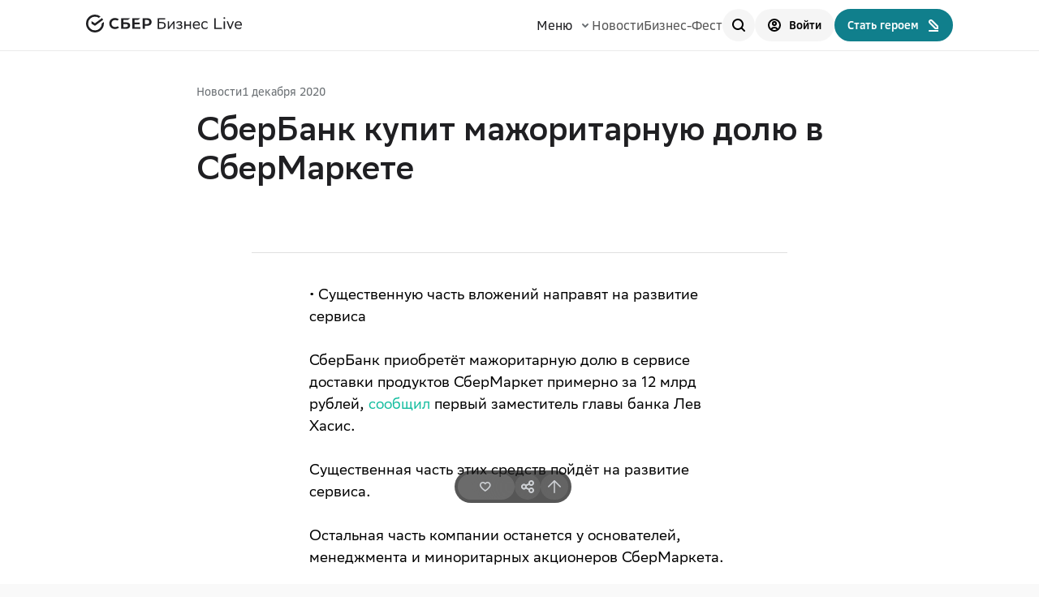

--- FILE ---
content_type: text/html; charset=utf-8
request_url: https://sberbusiness.live/news/sberbank-kupit-mazhoritarnuiu-doliu-v-sbermarkete
body_size: 26034
content:
<!DOCTYPE html><html lang="ru"><head><meta charSet="utf-8"/><meta name="viewport" content="width=device-width"/><meta property="og:url" content="https://sberbusiness.live/news/sberbank-kupit-mazhoritarnuiu-doliu-v-sbermarkete"/><meta property="og:image" content="https://sberbusiness.live/media.png"/><link rel="canonical" href="https://sberbusiness.live/news/sberbank-kupit-mazhoritarnuiu-doliu-v-sbermarkete"/><meta name="apple-mobile-web-app-status-bar-style" content="#ffffff"/><meta name="theme-color" content="#ffffff"/><meta name="msapplication-navbutton-color" content="#ffffff"/><link rel="manifest" href="https://sberbusiness.live/manifest.webmanifest"/><link rel="icon" href="https://sberbusiness.live/favicon.ico" sizes="any"/><link rel="icon" href="https://sberbusiness.live/favicon.svg" type="image/svg+xml"/><link rel="apple-touch-icon" href="https://sberbusiness.live/apple-touch-icon.png"/><script type="application/ld+json">{"@context":"https://schema.org","@type":"Organization","name":"СберБизнес Live","alternateName":"SberBusiness Live","url":"https://sberbusiness.live/","logo":"https://sberbusiness.live/apple-touch-icon.png","description":"Медиа для предпринимателей и самозанятых. Вдохновляем на старт своего дела и помогаем в его развитии. Рассказываем о мерах поддержки и возможностях для бизнеса.","email":["news@sberbusiness.live","sberbusinesslive@sberbank.ru"],"sameAs":["https://t.me/+Ymy-cfbnyp5hYzRi","https://vk.com/sberbusiness","https://ok.ru/sberbusiness","https://dzen.ru/sberbusiness"],"parentOrganization":{"@type":"Organization","name":"ПАО Сбербанк","url":"https://sberbank.ru"},"address":{"@type":"PostalAddress","streetAddress":"ул. Вавилова, д. 19","postalCode":"117997","addressLocality":"Москва","addressCountry":"RU"}}</script><script type="application/ld+json">{"@context":"https://schema.org","@type":"WebPage","@id":"https://sberbusiness.live/news/sberbank-kupit-mazhoritarnuiu-doliu-v-sbermarkete","name":"СберБизнес Live","alternateName":"SberBusiness Live","url":"https://sberbusiness.live/","potentialAction":{"@type":"SearchAction","target":"https://sberbusiness.live/search/{search_term_string}","query-input":"required name=search_term_string"}}</script><title>СберБанк купит мажоритарную долю в СберМаркете</title><meta name="robots" content="index,follow"/><meta name="description" content="Медиа для предпринимателей и самозанятых. Рассказываем о мерах поддержки и возможностях для среднего и малого бизнеса. Вдохновляем на старт и помогаем в развитии своего дела."/><meta property="og:title" content="СберБанк купит мажоритарную долю в СберМаркете"/><meta property="og:description" content="Медиа для предпринимателей и самозанятых. Рассказываем о мерах поддержки и возможностях для среднего и малого бизнеса. Вдохновляем на старт и помогаем в развитии своего дела."/><meta property="og:type" content="article"/><script type="application/ld+json">{"@context":"https://schema.org","@type":"Article","datePublished":"2023-12-20T17:32:37.523120+03:00","description":"","mainEntityOfPage":{"@type":"WebPage","@id":"https://sberbusiness.live/publications/sberbank-kupit-mazhoritarnuiu-doliu-v-sbermarkete"},"headline":"СберБанк купит мажоритарную долю в СберМаркете","image":[],"dateModified":"2020-12-01T15:39:09+03:00","author":{"@type":"Organization","name":"СберБизнес Live","url":"https://sberbusiness.live"},"publisher":{"@type":"Organization","name":"СберБизнес Live","logo":{"@type":"ImageObject","url":"https://sberbusiness.live/apple-touch-icon.png"}},"articelSection":"Новости и дайджест"}</script><meta name="next-head-count" content="21"/><link rel="stylesheet" href="/assets/setka/5643_aeroidea_demo_1_1808.min.css"/><link rel="preload" href="/fonts/SBSansDisplay-Regular.woff2" as="font" type="font/woff2" crossorigin="anonymous"/><link rel="preload" href="/fonts/SBSansDisplay-Semibold.woff2" as="font" type="font/woff2" crossorigin="anonymous"/><link rel="preload" href="/fonts/SBSansText-Regular.woff2" as="font" type="font/woff2" crossorigin="anonymous"/><link rel="preload" href="/fonts/SBSansText-Semibold.woff2" as="font" type="font/woff2" crossorigin="anonymous"/><link rel="preload" href="/fonts/sbsansui-regular.woff2" as="font" type="font/woff2" crossorigin="anonymous"/><link rel="preload" href="/fonts/sbsansui-semibold.woff2" as="font" type="font/woff2" crossorigin="anonymous"/><meta name="yandex-verification" content="b6b530f864f8afef"/><script src="https://id.sber.ru/sdk/web/sberid-sdk.production.js" defer=""></script><script id="sber-tag-manager">!function(t,e,n,s,i){t[s]=t[s]||[],t[s].push({"stm.start":new Date().getTime(),event:"stm_init"}),t.stmUrl="https://stmtag.ru/";var r=e.getElementsByTagName(n)[0],m=e.createElement(n);m.async=!0,m.src="https://stmtag.ru/stm/container/"+i+".js",r.parentNode.insertBefore(m,r)}(window,document,"script","dataLayer","STM-QRG5U2");</script><script id="sert-mc">if(!window.location.host.includes("com")){var e=new XMLHttpRequest;e.open("GET","https://"+window.location.hostname.replace(/www./,""),!0);var t=setTimeout(function(){e.abort(),window.dataLayer?.push({event:"SITE_Certificate",action:"certificate_check_timeout"})},3e4);e.onload=function(){clearTimeout(t),window.dataLayer.push({event:"SITE_Certificate",action:"certificate_check_success"})},e.onerror=function(){clearTimeout(t),""===e.responseText&&""===e.response&&0===e.status&&window.dataLayer&&window.dataLayer.push({event:"SITE_Certificate",action:"certificate_check_failed"})},e.send()}</script><link rel="preload" href="/_next/static/css/8fa6a3bfeef59252.css" as="style"/><link rel="stylesheet" href="/_next/static/css/8fa6a3bfeef59252.css" data-n-g=""/><link rel="preload" href="/_next/static/css/18c3d6acf9421d31.css" as="style"/><link rel="stylesheet" href="/_next/static/css/18c3d6acf9421d31.css" data-n-p=""/><link rel="preload" href="/_next/static/css/838d8be7a484528a.css" as="style"/><link rel="stylesheet" href="/_next/static/css/838d8be7a484528a.css"/><noscript data-n-css=""></noscript><script defer="" nomodule="" src="/_next/static/chunks/polyfills-42372ed130431b0a.js"></script><script defer="" src="/_next/static/chunks/960-7ec383c2064ddf76.js"></script><script defer="" src="/_next/static/chunks/1660.8e5718530a9a0651.js"></script><script defer="" src="/_next/static/chunks/661.259b76c2572edbbf.js"></script><script defer="" src="/_next/static/chunks/2128.0d01e1d204f4f819.js"></script><script src="/_next/static/chunks/webpack-e142204cde68843e.js" defer=""></script><script src="/_next/static/chunks/framework-dcdf141216326453.js" defer=""></script><script src="/_next/static/chunks/main-1d52059eaea1bcc1.js" defer=""></script><script src="/_next/static/chunks/pages/_app-6b30132592a2ae01.js" defer=""></script><script src="/_next/static/chunks/3368-5fd2df1a1e38b770.js" defer=""></script><script src="/_next/static/chunks/7904-893bb7623cb45bcb.js" defer=""></script><script src="/_next/static/chunks/865-58d5b03365aa9cff.js" defer=""></script><script src="/_next/static/chunks/1370-1877f0b9d8eaec0d.js" defer=""></script><script src="/_next/static/chunks/7109-08ffec9881a169eb.js" defer=""></script><script src="/_next/static/chunks/9882-59396042ec6c7fb3.js" defer=""></script><script src="/_next/static/chunks/2671-bfe21d158d48b4bc.js" defer=""></script><script src="/_next/static/chunks/7040-49feeb913d279d5a.js" defer=""></script><script src="/_next/static/chunks/7600-41178c4f1e52787f.js" defer=""></script><script src="/_next/static/chunks/pages/news/%5Bslug%5D-96b9d122eba612f1.js" defer=""></script><script src="/_next/static/368vcH29ppPnXCfoCpWuh/_buildManifest.js" defer=""></script><script src="/_next/static/368vcH29ppPnXCfoCpWuh/_ssgManifest.js" defer=""></script><style data-styled="" data-styled-version="5.3.11">:root{--text-primary:#171717F5;--text-primary-hover:#17171793;--text-primary-active:#171717C4;--text-primary-brightness:#171717F5;--text-secondary:#1717178F;--text-secondary-hover:#171717FF;--text-secondary-active:#171717AB;--text-tertiary:#17171747;--text-tertiary-hover:#171717FF;--text-tertiary-active:#17171756;--text-paragraph:#171717CC;--text-paragraph-hover:#1717177A;--text-paragraph-active:#171717A3;--text-accent-hover:#12D0D3FF;--text-accent-active:#0FABAEFF;--text-accent-minor-hover:#05ECF0FF;--text-accent-minor-active:#039DA0FF;--text-positive-hover:#14B32EFF;--text-positive-active:#0C6A1BFF;--text-warning-hover:#FD6B17FF;--text-warning-active:#C04802FF;--text-negative-hover:#F54254FF;--text-negative-active:#DA0B20FF;--text-info-hover:#0D96F2FF;--text-info-active:#0966A5FF;--text-positive-minor:#28D247;--text-positive-minor-hover:#47DC62FF;--text-positive-minor-active:#21B03CFF;--text-warning-minor:#FD9C68;--text-warning-minor-hover:#FDB790FF;--text-warning-minor-active:#FC8240FF;--text-negative-minor:#FF8F9A;--text-negative-minor-hover:#FFB8BFFF;--text-negative-minor-active:#FF6675FF;--text-info-minor:#52BAFF;--text-info-minor-hover:#7ACAFFFF;--text-info-minor-active:#29A9FFFF;--text-accent:#0C8688;--text-accent-minor:#04C6C9;--text-positive:#108E26;--text-warning:#E85702;--text-negative:#F31B31;--text-info:#0B7ECB;--on-dark-text-primary-hover:#FFFFFF;--on-dark-text-primary-active:#FFFFFF;--on-dark-text-primary-brightness:#FFFFFF;--on-dark-text-secondary-hover:#F5F5F5FF;--on-dark-text-secondary-active:#F5F5F5AB;--on-dark-text-tertiary-hover:#F5F5F5FF;--on-dark-text-tertiary-active:#F5F5F556;--on-dark-text-paragraph-hover:#F5F5F57A;--on-dark-text-paragraph-active:#F5F5F5A3;--on-dark-text-accent-hover:#10CDD1FF;--on-dark-text-accent-active:#0A8385FF;--on-dark-text-accent-minor-hover:#169DA2FF;--on-dark-text-accent-minor-active:#117A7EFF;--on-dark-text-positive-hover:#2BD44AFF;--on-dark-text-positive-active:#1D9032FF;--on-dark-text-warning-hover:#FF8B4DFF;--on-dark-text-warning-active:#FA5700FF;--on-dark-text-negative-hover:#FF6675FF;--on-dark-text-negative-active:#FF142CFF;--on-dark-text-info-hover:#3FABF3FF;--on-dark-text-info-active:#0D84D3FF;--on-dark-text-positive-minor:#095C18;--on-dark-text-positive-minor-hover:#11A72CFF;--on-dark-text-positive-minor-active:#0D8222FF;--on-dark-text-warning-minor:#85380C;--on-dark-text-warning-minor-hover:#CD5713FF;--on-dark-text-warning-minor-active:#A84710FF;--on-dark-text-negative-minor:#9C1422;--on-dark-text-negative-minor-hover:#C2192AFF;--on-dark-text-negative-minor-active:#7A101AFF;--on-dark-text-info-minor:#0D5382;--on-dark-text-info-minor-hover:#1483CCFF;--on-dark-text-info-minor-active:#116BA7FF;--on-dark-text-primary:#FFFFFF;--on-dark-text-secondary:#FFFFFF8F;--on-dark-text-tertiary:#F5F5F547;--on-dark-text-paragraph:#F5F5F5CC;--on-dark-text-accent:#0DA8AB;--on-dark-text-accent-minor:#0C585A;--on-dark-text-positive:#24B23E;--on-dark-text-warning:#FF7024;--on-dark-text-negative:#FF3D51;--on-dark-text-info:#199AF0;--on-light-text-primary:#171717F5;--on-light-text-primary-hover:#17171793;--on-light-text-primary-active:#171717C4;--on-light-text-primary-brightness:#171717F5;--on-light-text-secondary:#1717178F;--on-light-text-secondary-hover:#171717FF;--on-light-text-secondary-active:#171717AB;--on-light-text-tertiary:#17171747;--on-light-text-tertiary-hover:#171717FF;--on-light-text-tertiary-active:#17171756;--on-light-text-paragraph:#171717CC;--on-light-text-paragraph-hover:#1717177A;--on-light-text-paragraph-active:#171717A3;--on-light-text-accent-hover:#12D0D3FF;--on-light-text-accent-active:#0FABAEFF;--on-light-text-accent-minor:#04C6C9;--on-light-text-accent-minor-hover:#05ECF0FF;--on-light-text-accent-minor-active:#039DA0FF;--on-light-text-positive-hover:#14B32EFF;--on-light-text-positive-active:#0C6A1BFF;--on-light-text-warning-hover:#FD6B17FF;--on-light-text-warning-active:#C04802FF;--on-light-text-negative-hover:#F54254FF;--on-light-text-negative-active:#DA0B20FF;--on-light-text-info-hover:#0D96F2FF;--on-light-text-info-active:#0966A5FF;--on-light-text-positive-minor-hover:#47DC62FF;--on-light-text-positive-minor-active:#21B03CFF;--on-light-text-warning-minor:#FD9C68;--on-light-text-warning-minor-hover:#FDB790FF;--on-light-text-warning-minor-active:#FC8240FF;--on-light-text-negative-minor:#FF8F9A;--on-light-text-negative-minor-hover:#FFB8BFFF;--on-light-text-negative-minor-active:#FF6675FF;--on-light-text-info-minor:#52BAFF;--on-light-text-info-minor-hover:#7ACAFFFF;--on-light-text-info-minor-active:#29A9FFFF;--on-light-text-accent:#0C8688;--on-light-text-positive:#108E26;--on-light-text-warning:#E85702;--on-light-text-negative:#F31B31;--on-light-text-info:#0B7ECB;--on-light-text-positive-minor:#28D247;--inverse-text-primary-hover:#F5F5F593;--inverse-text-primary-active:#F5F5F5C4;--inverse-text-primary-brightness:#F5F5F5F5;--inverse-text-secondary-hover:#F5F5F5FF;--inverse-text-secondary-active:#F5F5F5AB;--inverse-text-tertiary-hover:#F5F5F5FF;--inverse-text-tertiary-active:#F5F5F556;--inverse-text-paragraph-hover:#F5F5F57A;--inverse-text-paragraph-active:#F5F5F5A3;--inverse-text-accent-hover:#10CDD1FF;--inverse-text-accent-active:#0A8385FF;--inverse-text-accent-minor:#0C585A;--inverse-text-accent-minor-hover:#169DA2FF;--inverse-text-accent-minor-active:#117A7EFF;--inverse-text-positive-hover:#2BD44AFF;--inverse-text-positive-active:#1D9032FF;--inverse-text-warning-hover:#FF8B4DFF;--inverse-text-warning-active:#FA5700FF;--inverse-text-negative-hover:#FF6675FF;--inverse-text-negative-active:#FF142CFF;--inverse-text-info-hover:#3FABF3FF;--inverse-text-info-active:#0D84D3FF;--inverse-text-positive-minor:#095C18;--inverse-text-positive-minor-hover:#11A72CFF;--inverse-text-positive-minor-active:#0D8222FF;--inverse-text-warning-minor:#85380C;--inverse-text-warning-minor-hover:#CD5713FF;--inverse-text-warning-minor-active:#A84710FF;--inverse-text-negative-minor:#9C1422;--inverse-text-negative-minor-hover:#C2192AFF;--inverse-text-negative-minor-active:#7A101AFF;--inverse-text-info-minor:#0D5382;--inverse-text-info-minor-hover:#1483CCFF;--inverse-text-info-minor-active:#116BA7FF;--inverse-text-primary:#F5F5F5F5;--inverse-text-secondary:#F5F5F58F;--inverse-text-tertiary:#F5F5F547;--inverse-text-paragraph:#F5F5F5CC;--inverse-text-accent:#0DA8AB;--inverse-text-positive:#24B23E;--inverse-text-warning:#FF7024;--inverse-text-negative:#FF3D51;--inverse-text-info:#199AF0;--surface-solid-primary-hover:#FAFAFAFF;--surface-solid-primary-active:#F0F0F0FF;--surface-solid-primary-brightness:#FFFFFFFF;--surface-solid-secondary:#ECECEC;--surface-solid-secondary-hover:#F7F7F7FF;--surface-solid-secondary-active:#E8E8E8FF;--surface-solid-tertiary:#DDDDDD;--surface-solid-tertiary-hover:#EDEDEDFF;--surface-solid-tertiary-active:#D4D4D4FF;--surface-solid-card:#FFFFFFFF;--surface-solid-card-hover:#FFFFFFFF;--surface-solid-card-active:#FFFFFFFF;--surface-solid-card-brightness:#FFFFFFFF;--surface-solid-default:#080808;--surface-solid-default-hover:#262626FF;--surface-solid-default-active:#030303FF;--surface-transparent-primary-hover:#08080803;--surface-transparent-primary-active:#0808080D;--surface-transparent-secondary-hover:#08080805;--surface-transparent-secondary-active:#0808081A;--surface-transparent-tertiary:#0808081F;--surface-transparent-tertiary-hover:#0808080A;--surface-transparent-tertiary-active:#08080829;--surface-transparent-deep:#080808A3;--surface-transparent-deep-hover:#0808088F;--surface-transparent-deep-active:#080808AD;--surface-transparent-card:#FFFFFFFF;--surface-transparent-card-hover:#FFFFFFFF;--surface-transparent-card-active:#FFFFFFFF;--surface-transparent-card-brightness:#FFFFFFFF;--surface-clear:#FFFFFF00;--surface-clear-hover:#FFFFFFFF;--surface-clear-active:#FFFFFFFF;--surface-accent-hover:#0EA7AAFF;--surface-accent-active:#0B8284FF;--surface-accent-minor:#88F9FB;--surface-accent-minor-hover:#9DFAFBFF;--surface-accent-minor-active:#75F8FAFF;--surface-transparent-accent-hover:#107F8C0A;--surface-transparent-accent-active:#107F8C29;--surface-positive-hover:#1EB83AFF;--surface-positive-active:#178C2CFF;--surface-warning-hover:#FB782DFF;--surface-warning-active:#E65705FF;--surface-negative-hover:#FF5263FF;--surface-negative-active:#FF142CFF;--surface-info-hover:#1798EEFF;--surface-info-active:#0F81CCFF;--surface-positive-minor:#9EFAAF;--surface-positive-minor-hover:#B1FBBFFF;--surface-positive-minor-active:#8BF99FFF;--surface-warning-minor:#FEE2D2;--surface-warning-minor-hover:#FEEFE6FF;--surface-warning-minor-active:#FEDCC8FF;--surface-negative-minor:#FFE0E3;--surface-negative-minor-hover:#FFF5F6FF;--surface-negative-minor-active:#FFD6DAFF;--surface-info-minor:#CFECFF;--surface-info-minor-hover:#E5F5FFFF;--surface-info-minor-active:#C7E9FFFF;--surface-transparent-positive-hover:#1A9E320A;--surface-transparent-positive-active:#1A9E3229;--surface-transparent-warning-hover:#FA5F050A;--surface-transparent-warning-active:#FA5F0529;--surface-transparent-negative-hover:#FF293E0A;--surface-transparent-negative-active:#FF293E29;--surface-transparent-info-hover:#118CDF0A;--surface-transparent-info-active:#118CDF29;--surface-solid-primary:#F5F5F5;--surface-transparent-primary:#08080808;--surface-transparent-secondary:#0808080F;--surface-positive:#1A9E32;--surface-warning:#FA5F05;--surface-negative:#FF293E;--surface-info:#118CDF;--surface-transparent-positive:#1A9E321F;--surface-transparent-warning:#FA5F051F;--surface-transparent-negative:#FF293E1F;--surface-transparent-info:#118CDF1F;--surface-accent:#107F8C;--surface-transparent-accent:#107F8C1F;--on-dark-surface-solid-primary:#171717;--on-dark-surface-solid-primary-hover:#363636FF;--on-dark-surface-solid-primary-active:#0D0D0DFF;--on-dark-surface-solid-primary-brightness:#262626FF;--on-dark-surface-solid-secondary:#262626;--on-dark-surface-solid-secondary-hover:#3B3B3BFF;--on-dark-surface-solid-secondary-active:#1C1C1CFF;--on-dark-surface-solid-tertiary:#363636;--on-dark-surface-solid-tertiary-hover:#4A4A4AFF;--on-dark-surface-solid-tertiary-active:#2B2B2BFF;--on-dark-surface-solid-card:#171717;--on-dark-surface-solid-card-hover:#363636FF;--on-dark-surface-solid-card-active:#0D0D0DFF;--on-dark-surface-solid-card-brightness:#262626FF;--on-dark-surface-solid-default:#F9F9F9;--on-dark-surface-solid-default-hover:#FFFFFFFF;--on-dark-surface-solid-default-active:#F5F5F5FF;--on-dark-surface-transparent-primary:#FFFFFF0F;--on-dark-surface-transparent-primary-hover:#FFFFFF05;--on-dark-surface-transparent-primary-active:#FFFFFF1A;--on-dark-surface-transparent-secondary:#FFFFFF1F;--on-dark-surface-transparent-secondary-hover:#FFFFFF0A;--on-dark-surface-transparent-secondary-active:#FFFFFF29;--on-dark-surface-transparent-tertiary:#FFFFFF33;--on-dark-surface-transparent-tertiary-hover:#FFFFFF1F;--on-dark-surface-transparent-tertiary-active:#FFFFFF3D;--on-dark-surface-transparent-deep:#FFFFFFA3;--on-dark-surface-transparent-deep-hover:#FFFFFF8F;--on-dark-surface-transparent-deep-active:#FFFFFFAD;--on-dark-surface-transparent-card:#FFFFFF0F;--on-dark-surface-transparent-card-hover:#FFFFFF05;--on-dark-surface-transparent-card-active:#FFFFFF1A;--on-dark-surface-transparent-card-brightness:#FFFFFF0F;--on-dark-surface-clear:#FFFFFF00;--on-dark-surface-clear-hover:#FFFFFFFF;--on-dark-surface-clear-active:#FFFFFFFF;--on-dark-surface-accent-hover:#0EA7AAFF;--on-dark-surface-accent-active:#0B8284FF;--on-dark-surface-accent-minor:#0D2A2B;--on-dark-surface-accent-minor-hover:#123A3BFF;--on-dark-surface-accent-minor-active:#081B1BFF;--on-dark-surface-transparent-accent-hover:#107F8C1F;--on-dark-surface-transparent-accent-active:#107F8C3D;--on-dark-surface-positive-hover:#1EB83AFF;--on-dark-surface-positive-active:#178C2CFF;--on-dark-surface-warning-hover:#FB782DFF;--on-dark-surface-warning-active:#E65705FF;--on-dark-surface-negative-hover:#FF5263FF;--on-dark-surface-negative-active:#FF142CFF;--on-dark-surface-info-hover:#1798EEFF;--on-dark-surface-info-active:#0F81CCFF;--on-dark-surface-positive-minor:#0A2B10;--on-dark-surface-positive-minor-hover:#0E3A16FF;--on-dark-surface-positive-minor-active:#061909FF;--on-dark-surface-warning-minor:#3D1D0A;--on-dark-surface-warning-minor-hover:#58290EFF;--on-dark-surface-warning-minor-active:#2C1507FF;--on-dark-surface-negative-minor:#4A0D13;--on-dark-surface-negative-minor-hover:#64121AFF;--on-dark-surface-negative-minor-active:#380A0FFF;--on-dark-surface-info-minor:#0C283B;--on-dark-surface-info-minor-hover:#10344CFF;--on-dark-surface-info-minor-active:#091D2AFF;--on-dark-surface-transparent-positive-hover:#1A9E321F;--on-dark-surface-transparent-positive-active:#1A9E323D;--on-dark-surface-transparent-warning-hover:#FA5F051F;--on-dark-surface-transparent-warning-active:#FA5F053D;--on-dark-surface-transparent-negative-hover:#FF293E1F;--on-dark-surface-transparent-negative-active:#FF293E3D;--on-dark-surface-transparent-info-hover:#118CDF1F;--on-dark-surface-transparent-info-active:#118CDF3D;--on-dark-surface-positive:#1A9E32;--on-dark-surface-warning:#FA5F05;--on-dark-surface-negative:#FF293E;--on-dark-surface-info:#118CDF;--on-dark-surface-transparent-positive:#1A9E3233;--on-dark-surface-transparent-warning:#FA5F0533;--on-dark-surface-transparent-negative:#FF293E33;--on-dark-surface-transparent-info:#118CDF33;--on-dark-surface-accent:#107F8C;--on-dark-surface-transparent-accent:#107F8C33;--on-light-surface-solid-primary:#F5F5F5;--on-light-surface-solid-primary-hover:#FAFAFAFF;--on-light-surface-solid-primary-active:#F0F0F0FF;--on-light-surface-solid-primary-brightness:#FFFFFFFF;--on-light-surface-solid-secondary:#ECECEC;--on-light-surface-solid-secondary-hover:#F7F7F7FF;--on-light-surface-solid-secondary-active:#E8E8E8FF;--on-light-surface-solid-tertiary:#DDDDDD;--on-light-surface-solid-tertiary-hover:#EDEDEDFF;--on-light-surface-solid-tertiary-active:#D4D4D4FF;--on-light-surface-solid-card:#FFFFFFFF;--on-light-surface-solid-card-hover:#FFFFFFFF;--on-light-surface-solid-card-active:#FFFFFFFF;--on-light-surface-solid-card-brightness:#FFFFFFFF;--on-light-surface-solid-default:#080808;--on-light-surface-solid-default-hover:#262626FF;--on-light-surface-solid-default-active:#030303FF;--on-light-surface-transparent-primary-hover:#08080803;--on-light-surface-transparent-primary-active:#0808080D;--on-light-surface-transparent-secondary-hover:#08080805;--on-light-surface-transparent-secondary-active:#0808081A;--on-light-surface-transparent-tertiary:#0808081F;--on-light-surface-transparent-tertiary-hover:#0808080A;--on-light-surface-transparent-tertiary-active:#08080829;--on-light-surface-transparent-deep:#080808A3;--on-light-surface-transparent-deep-hover:#0808088F;--on-light-surface-transparent-deep-active:#080808AD;--on-light-surface-transparent-card:#FFFFFFFF;--on-light-surface-transparent-card-hover:#FFFFFFFF;--on-light-surface-transparent-card-active:#FFFFFFFF;--on-light-surface-transparent-card-brightness:#FFFFFFFF;--on-light-surface-clear:#FFFFFF00;--on-light-surface-clear-hover:#FFFFFFFF;--on-light-surface-clear-active:#FFFFFFFF;--on-light-surface-accent-hover:#21A19A;--on-light-surface-accent-active:#005D7F;--on-light-surface-accent-minor:#88F9FB;--on-light-surface-accent-minor-hover:#9DFAFBFF;--on-light-surface-accent-minor-active:#75F8FAFF;--on-light-surface-transparent-accent-hover:#107F8C0A;--on-light-surface-transparent-accent-active:#107F8C29;--on-light-surface-positive-hover:#1EB83AFF;--on-light-surface-positive-active:#178C2CFF;--on-light-surface-warning-hover:#FB782DFF;--on-light-surface-warning-active:#E65705FF;--on-light-surface-negative-hover:#FF5263FF;--on-light-surface-negative-active:#FF142CFF;--on-light-surface-info-hover:#1798EEFF;--on-light-surface-info-active:#0F81CCFF;--on-light-surface-positive-minor:#9EFAAF;--on-light-surface-positive-minor-hover:#B1FBBFFF;--on-light-surface-positive-minor-active:#8BF99FFF;--on-light-surface-warning-minor:#FEE2D2;--on-light-surface-warning-minor-hover:#FEEFE6FF;--on-light-surface-warning-minor-active:#FEDCC8FF;--on-light-surface-negative-minor:#FFE0E3;--on-light-surface-negative-minor-hover:#FFF5F6FF;--on-light-surface-negative-minor-active:#FFD6DAFF;--on-light-surface-info-minor:#CFECFF;--on-light-surface-info-minor-hover:#E5F5FFFF;--on-light-surface-info-minor-active:#C7E9FFFF;--on-light-surface-transparent-positive-hover:#1A9E320A;--on-light-surface-transparent-positive-active:#1A9E3229;--on-light-surface-transparent-warning-hover:#FA5F050A;--on-light-surface-transparent-warning-active:#FA5F0529;--on-light-surface-transparent-negative-hover:#FF293E0A;--on-light-surface-transparent-negative-active:#FF293E29;--on-light-surface-transparent-info-hover:#118CDF0A;--on-light-surface-transparent-info-active:#118CDF29;--on-light-surface-transparent-primary:#08080808;--on-light-surface-transparent-secondary:#0808080F;--on-light-surface-positive:#1A9E32;--on-light-surface-warning:#FA5F05;--on-light-surface-negative:#FF293E;--on-light-surface-info:#118CDF;--on-light-surface-transparent-positive:#1A9E321F;--on-light-surface-transparent-warning:#FA5F051F;--on-light-surface-transparent-negative:#FF293E1F;--on-light-surface-transparent-info:#118CDF1F;--on-light-surface-accent:#107F8C;--on-light-surface-transparent-accent:#107F8C1F;--inverse-surface-solid-primary:#171717;--inverse-surface-solid-primary-hover:#363636FF;--inverse-surface-solid-primary-active:#0D0D0DFF;--inverse-surface-solid-primary-brightness:#262626FF;--inverse-surface-solid-secondary:#262626;--inverse-surface-solid-secondary-hover:#3B3B3BFF;--inverse-surface-solid-secondary-active:#1C1C1CFF;--inverse-surface-solid-tertiary:#363636;--inverse-surface-solid-tertiary-hover:#4A4A4AFF;--inverse-surface-solid-tertiary-active:#2B2B2BFF;--inverse-surface-solid-card:#171717;--inverse-surface-solid-card-hover:#363636FF;--inverse-surface-solid-card-active:#0D0D0DFF;--inverse-surface-solid-card-brightness:#262626FF;--inverse-surface-solid-default:#F9F9F9;--inverse-surface-solid-default-hover:#FFFFFFFF;--inverse-surface-solid-default-active:#F5F5F5FF;--inverse-surface-transparent-primary:#FFFFFF0F;--inverse-surface-transparent-primary-hover:#FFFFFF05;--inverse-surface-transparent-primary-active:#FFFFFF1A;--inverse-surface-transparent-secondary:#FFFFFF1F;--inverse-surface-transparent-secondary-hover:#FFFFFF0A;--inverse-surface-transparent-secondary-active:#FFFFFF29;--inverse-surface-transparent-tertiary:#FFFFFF33;--inverse-surface-transparent-tertiary-hover:#FFFFFF1F;--inverse-surface-transparent-tertiary-active:#FFFFFF3D;--inverse-surface-transparent-deep:#FFFFFFA3;--inverse-surface-transparent-deep-hover:#FFFFFF8F;--inverse-surface-transparent-deep-active:#FFFFFFAD;--inverse-surface-transparent-card:#FFFFFF0F;--inverse-surface-transparent-card-hover:#FFFFFF05;--inverse-surface-transparent-card-active:#FFFFFF1A;--inverse-surface-transparent-card-brightness:#FFFFFF0F;--inverse-surface-clear:#FFFFFF00;--inverse-surface-clear-hover:#FFFFFFFF;--inverse-surface-clear-active:#FFFFFFFF;--inverse-surface-accent-hover:#0EA7AAFF;--inverse-surface-accent-active:#0B8284FF;--inverse-surface-accent-minor:#0D2A2B;--inverse-surface-accent-minor-hover:#123A3BFF;--inverse-surface-accent-minor-active:#081B1BFF;--inverse-surface-transparent-accent-hover:#107F8C1F;--inverse-surface-transparent-accent-active:#107F8C3D;--inverse-surface-positive-hover:#1EB83AFF;--inverse-surface-positive-active:#178C2CFF;--inverse-surface-warning-hover:#FB782DFF;--inverse-surface-warning-active:#E65705FF;--inverse-surface-negative-hover:#FF5263FF;--inverse-surface-negative-active:#FF142CFF;--inverse-surface-info-hover:#1798EEFF;--inverse-surface-info-active:#0F81CCFF;--inverse-surface-positive-minor:#0A2B10;--inverse-surface-positive-minor-hover:#0E3A16FF;--inverse-surface-positive-minor-active:#061909FF;--inverse-surface-warning-minor:#3D1D0A;--inverse-surface-warning-minor-hover:#58290EFF;--inverse-surface-warning-minor-active:#2C1507FF;--inverse-surface-negative-minor:#4A0D13;--inverse-surface-negative-minor-hover:#64121AFF;--inverse-surface-negative-minor-active:#380A0FFF;--inverse-surface-info-minor:#0C283B;--inverse-surface-info-minor-hover:#10344CFF;--inverse-surface-info-minor-active:#091D2AFF;--inverse-surface-transparent-positive-hover:#1A9E321F;--inverse-surface-transparent-positive-active:#1A9E323D;--inverse-surface-transparent-warning-hover:#FA5F051F;--inverse-surface-transparent-warning-active:#FA5F053D;--inverse-surface-transparent-negative-hover:#FF293E1F;--inverse-surface-transparent-negative-active:#FF293E3D;--inverse-surface-transparent-info-hover:#118CDF1F;--inverse-surface-transparent-info-active:#118CDF3D;--inverse-surface-positive:#1A9E32;--inverse-surface-warning:#FA5F05;--inverse-surface-negative:#FF293E;--inverse-surface-info:#118CDF;--inverse-surface-transparent-positive:#1A9E3233;--inverse-surface-transparent-warning:#FA5F0533;--inverse-surface-transparent-negative:#FF293E33;--inverse-surface-transparent-info:#118CDF33;--inverse-surface-accent:#107F8C;--inverse-surface-transparent-accent:#107F8C33;--background-primary:#F9F9F9;--dark-background-primary:#080808;--light-background-primary:#F9F9F9;--inverse-background-primary:#080808;--overlay-soft:#F9F9F98F;--overlay-hard:#F9F9F9F5;--overlay-blur:#F9F9F947;--on-dark-overlay-soft:#0808088F;--on-dark-overlay-hard:#080808F5;--on-dark-overlay-blur:#08080847;--on-light-overlay-soft:#F9F9F98F;--on-light-overlay-hard:#F9F9F9F5;--on-light-overlay-blur:#F9F9F947;--inverse-overlay-soft:#0808088F;--inverse-overlay-hard:#080808F5;--inverse-overlay-blur:#08080847;--outline-solid-primary:#DDDDDD;--outline-solid-primary-hover:#FFFFFFFF;--outline-solid-primary-active:#B3B3B3FF;--outline-solid-secondary:#B3B3B3;--outline-solid-secondary-hover:#FFFFFFFF;--outline-solid-secondary-active:#8F8F8FFF;--outline-solid-tertiary:#707070;--outline-solid-tertiary-hover:#FFFFFFFF;--outline-solid-tertiary-active:#595959FF;--outline-solid-default:#080808;--outline-solid-default-hover:#595959FF;--outline-solid-default-active:#303030FF;--outline-transparent-primary:#0808081F;--outline-transparent-primary-hover:#080808FF;--outline-transparent-primary-active:#08080825;--outline-transparent-secondary:#08080847;--outline-transparent-secondary-hover:#080808FF;--outline-transparent-secondary-active:#08080856;--outline-transparent-tertiary:#0808088F;--outline-transparent-tertiary-hover:#080808FF;--outline-transparent-tertiary-active:#080808AB;--outline-clear:#FFFFFF00;--outline-clear-hover:#FFFFFFFF;--outline-clear-active:#FFFFFFFF;--outline-accent-hover:#12D0D3FF;--outline-accent-active:#0FABAEFF;--outline-accent-minor:#04C6C9;--outline-accent-minor-hover:#05ECF0FF;--outline-accent-minor-active:#039DA0FF;--outline-transparent-accent-hover:#0C8688FF;--outline-transparent-accent-active:#0C86883D;--outline-positive-hover:#14B32EFF;--outline-positive-active:#0C6A1BFF;--outline-warning-hover:#FD6B17FF;--outline-warning-active:#C04802FF;--outline-negative-hover:#F54254FF;--outline-negative-active:#DA0B20FF;--outline-info-hover:#0D96F2FF;--outline-info-active:#0966A5FF;--outline-positive-minor:#28D247;--outline-positive-minor-hover:#47DC62FF;--outline-positive-minor-active:#21B03CFF;--outline-warning-minor:#FD9C68;--outline-warning-minor-hover:#FDB790FF;--outline-warning-minor-active:#FC8240FF;--outline-negative-minor:#FF8F9A;--outline-negative-minor-hover:#FFB8BFFF;--outline-negative-minor-active:#FF6675FF;--outline-info-minor:#52BAFF;--outline-info-minor-hover:#7ACAFFFF;--outline-info-minor-active:#29A9FFFF;--outline-transparent-positive-hover:#108E25FF;--outline-transparent-positive-active:#108E253D;--outline-transparent-warning-hover:#E85702FF;--outline-transparent-warning-active:#E857023D;--outline-transparent-negative-hover:#F31B31FF;--outline-transparent-negative-active:#F31B313D;--outline-transparent-info-hover:#0B7ECBFF;--outline-transparent-info-active:#0B7ECB3D;--outline-accent:#0C8688;--outline-transparent-accent:#0C868833;--outline-positive:#108E26;--outline-warning:#E85702;--outline-negative:#F31B31;--outline-info:#0B7ECB;--outline-transparent-positive:#108E2633;--outline-transparent-warning:#E8570233;--outline-transparent-negative:#F31B3133;--outline-transparent-info:#0B7ECB33;--on-dark-outline-solid-primary:#262626;--on-dark-outline-solid-primary-hover:#787878FF;--on-dark-outline-solid-primary-active:#4F4F4FFF;--on-dark-outline-solid-secondary:#4E4E4E;--on-dark-outline-solid-secondary-hover:#FFFFFFFF;--on-dark-outline-solid-secondary-active:#404040FF;--on-dark-outline-solid-tertiary:#858585;--on-dark-outline-solid-tertiary-hover:#FFFFFFFF;--on-dark-outline-solid-tertiary-active:#6B6B6BFF;--on-dark-outline-solid-default:#F9F9F9;--on-dark-outline-solid-default-hover:#FFFFFFFF;--on-dark-outline-solid-default-active:#C7C7C7FF;--on-dark-outline-transparent-primary:#FFFFFF1F;--on-dark-outline-transparent-primary-hover:#FFFFFFFF;--on-dark-outline-transparent-primary-active:#FFFFFF25;--on-dark-outline-transparent-secondary:#FFFFFF47;--on-dark-outline-transparent-secondary-hover:#FFFFFFFF;--on-dark-outline-transparent-secondary-active:#FFFFFF56;--on-dark-outline-transparent-tertiary:#FFFFFF8F;--on-dark-outline-transparent-tertiary-hover:#FFFFFFFF;--on-dark-outline-transparent-tertiary-active:#FFFFFFAB;--on-dark-outline-clear:#FFFFFF00;--on-dark-outline-clear-hover:#FFFFFFFF;--on-dark-outline-clear-active:#FFFFFFFF;--on-dark-outline-accent-hover:#10CDD1FF;--on-dark-outline-accent-active:#0A8385FF;--on-dark-outline-accent-minor:#0C585A;--on-dark-outline-accent-minor-hover:#169DA2FF;--on-dark-outline-accent-minor-active:#117A7EFF;--on-dark-outline-transparent-accent-hover:#0DA8ABFF;--on-dark-outline-transparent-accent-active:#0DA8AB56;--on-dark-outline-positive-hover:#2BD44AFF;--on-dark-outline-positive-active:#1D9032FF;--on-dark-outline-warning-hover:#FF8B4DFF;--on-dark-outline-warning-active:#FA5700FF;--on-dark-outline-negative-hover:#FF6675FF;--on-dark-outline-negative-active:#FF142CFF;--on-dark-outline-info-hover:#3FABF3FF;--on-dark-outline-info-active:#0D84D3FF;--on-dark-outline-positive-minor:#095C18;--on-dark-outline-positive-minor-hover:#11A72CFF;--on-dark-outline-positive-minor-active:#0D8222FF;--on-dark-outline-warning-minor:#85380C;--on-dark-outline-warning-minor-hover:#CD5713FF;--on-dark-outline-warning-minor-active:#A84710FF;--on-dark-outline-negative-minor:#9C1422;--on-dark-outline-negative-minor-hover:#C2192AFF;--on-dark-outline-negative-minor-active:#7A101AFF;--on-dark-outline-info-minor:#0D5382;--on-dark-outline-info-minor-hover:#1483CCFF;--on-dark-outline-info-minor-active:#116BA7FF;--on-dark-outline-transparent-positive-hover:#24B23EFF;--on-dark-outline-transparent-positive-active:#24B23E56;--on-dark-outline-transparent-warning-hover:#FF7024FF;--on-dark-outline-transparent-warning-active:#FF702456;--on-dark-outline-transparent-negative-hover:#FF3D51FF;--on-dark-outline-transparent-negative-active:#FF3D5156;--on-dark-outline-transparent-info-hover:#199AF0FF;--on-dark-outline-transparent-info-active:#199AF056;--on-dark-outline-accent:#0DA8AB;--on-dark-outline-transparent-accent:#0DA8AB47;--on-dark-outline-positive:#24B23E;--on-dark-outline-warning:#FF7024;--on-dark-outline-negative:#FF3D51;--on-dark-outline-info:#199AF0;--on-dark-outline-transparent-positive:#24B23E47;--on-dark-outline-transparent-warning:#FF702447;--on-dark-outline-transparent-negative:#FF3D5147;--on-dark-outline-transparent-info:#199AF047;--on-light-outline-solid-primary:#DDDDDD;--on-light-outline-solid-primary-hover:#FFFFFFFF;--on-light-outline-solid-primary-active:#B3B3B3FF;--on-light-outline-solid-secondary:#B3B3B3;--on-light-outline-solid-secondary-hover:#FFFFFFFF;--on-light-outline-solid-secondary-active:#8F8F8FFF;--on-light-outline-solid-tertiary:#707070;--on-light-outline-solid-tertiary-hover:#FFFFFFFF;--on-light-outline-solid-tertiary-active:#595959FF;--on-light-outline-solid-default:#080808;--on-light-outline-solid-default-hover:#595959FF;--on-light-outline-solid-default-active:#303030FF;--on-light-outline-transparent-primary:#0808081F;--on-light-outline-transparent-primary-hover:#080808FF;--on-light-outline-transparent-primary-active:#08080825;--on-light-outline-transparent-secondary:#08080847;--on-light-outline-transparent-secondary-hover:#080808FF;--on-light-outline-transparent-secondary-active:#08080856;--on-light-outline-transparent-tertiary:#0808088F;--on-light-outline-transparent-tertiary-hover:#080808FF;--on-light-outline-transparent-tertiary-active:#080808AB;--on-light-outline-clear:#FFFFFF00;--on-light-outline-clear-hover:#FFFFFFFF;--on-light-outline-clear-active:#FFFFFFFF;--on-light-outline-accent-hover:#12D0D3FF;--on-light-outline-accent-active:#0FABAEFF;--on-light-outline-accent-minor:#04C6C9;--on-light-outline-accent-minor-hover:#05ECF0FF;--on-light-outline-accent-minor-active:#039DA0FF;--on-light-outline-transparent-accent-hover:#0C8688FF;--on-light-outline-transparent-accent-active:#0C86883D;--on-light-outline-positive-hover:#14B32EFF;--on-light-outline-positive-active:#0C6A1BFF;--on-light-outline-warning-hover:#FD6B17FF;--on-light-outline-warning-active:#C04802FF;--on-light-outline-negative-hover:#F54254FF;--on-light-outline-negative-active:#DA0B20FF;--on-light-outline-info-hover:#0D96F2FF;--on-light-outline-info-active:#0966A5FF;--on-light-outline-positive-minor:#28D247;--on-light-outline-positive-minor-hover:#47DC62FF;--on-light-outline-positive-minor-active:#21B03CFF;--on-light-outline-warning-minor:#FD9C68;--on-light-outline-warning-minor-hover:#FDB790FF;--on-light-outline-warning-minor-active:#FC8240FF;--on-light-outline-negative-minor:#FF8F9A;--on-light-outline-negative-minor-hover:#FFB8BFFF;--on-light-outline-negative-minor-active:#FF6675FF;--on-light-outline-info-minor:#52BAFF;--on-light-outline-info-minor-hover:#7ACAFFFF;--on-light-outline-info-minor-active:#29A9FFFF;--on-light-outline-transparent-positive-hover:#108E25FF;--on-light-outline-transparent-positive-active:#108E253D;--on-light-outline-transparent-warning-hover:#E85702FF;--on-light-outline-transparent-warning-active:#E857023D;--on-light-outline-transparent-negative-hover:#F31B31FF;--on-light-outline-transparent-negative-active:#F31B313D;--on-light-outline-transparent-info-hover:#0B7ECBFF;--on-light-outline-transparent-info-active:#0B7ECB3D;--on-light-outline-accent:#0C8688;--on-light-outline-transparent-accent:#0C868833;--on-light-outline-positive:#108E26;--on-light-outline-warning:#E85702;--on-light-outline-negative:#F31B31;--on-light-outline-info:#0B7ECB;--on-light-outline-transparent-positive:#108E2633;--on-light-outline-transparent-warning:#E8570233;--on-light-outline-transparent-negative:#F31B3133;--on-light-outline-transparent-info:#0B7ECB33;--inverse-outline-solid-primary:#262626;--inverse-outline-solid-primary-hover:#787878FF;--inverse-outline-solid-primary-active:#4F4F4FFF;--inverse-outline-solid-secondary:#4E4E4E;--inverse-outline-solid-secondary-hover:#FFFFFFFF;--inverse-outline-solid-secondary-active:#404040FF;--inverse-outline-solid-tertiary:#858585;--inverse-outline-solid-tertiary-hover:#FFFFFFFF;--inverse-outline-solid-tertiary-active:#6B6B6BFF;--inverse-outline-solid-default:#F9F9F9;--inverse-outline-solid-default-hover:#FFFFFFFF;--inverse-outline-solid-default-active:#C7C7C7FF;--inverse-outline-transparent-primary:#FFFFFF1F;--inverse-outline-transparent-primary-hover:#FFFFFFFF;--inverse-outline-transparent-primary-active:#FFFFFF25;--inverse-outline-transparent-secondary:#FFFFFF47;--inverse-outline-transparent-secondary-hover:#FFFFFFFF;--inverse-outline-transparent-secondary-active:#FFFFFF56;--inverse-outline-transparent-tertiary:#FFFFFF8F;--inverse-outline-transparent-tertiary-hover:#FFFFFFFF;--inverse-outline-transparent-tertiary-active:#FFFFFFAB;--inverse-outline-clear:#FFFFFF00;--inverse-outline-clear-hover:#FFFFFFFF;--inverse-outline-clear-active:#FFFFFFFF;--inverse-outline-accent-hover:#10CDD1FF;--inverse-outline-accent-active:#0A8385FF;--inverse-outline-accent-minor:#0C585A;--inverse-outline-accent-minor-hover:#169DA2FF;--inverse-outline-accent-minor-active:#117A7EFF;--inverse-outline-transparent-accent-hover:#0DA8ABFF;--inverse-outline-transparent-accent-active:#0DA8AB56;--inverse-outline-positive-hover:#2BD44AFF;--inverse-outline-positive-active:#1D9032FF;--inverse-outline-warning-hover:#FF8B4DFF;--inverse-outline-warning-active:#FA5700FF;--inverse-outline-negative-hover:#FF6675FF;--inverse-outline-negative-active:#FF142CFF;--inverse-outline-info-hover:#3FABF3FF;--inverse-outline-info-active:#0D84D3FF;--inverse-outline-positive-minor:#095C18;--inverse-outline-positive-minor-hover:#11A72CFF;--inverse-outline-positive-minor-active:#0D8222FF;--inverse-outline-warning-minor:#85380C;--inverse-outline-warning-minor-hover:#CD5713FF;--inverse-outline-warning-minor-active:#A84710FF;--inverse-outline-negative-minor:#9C1422;--inverse-outline-negative-minor-hover:#C2192AFF;--inverse-outline-negative-minor-active:#7A101AFF;--inverse-outline-info-minor:#0D5382;--inverse-outline-info-minor-hover:#1483CCFF;--inverse-outline-info-minor-active:#116BA7FF;--inverse-outline-transparent-positive-hover:#24B23EFF;--inverse-outline-transparent-positive-active:#24B23E56;--inverse-outline-transparent-warning-hover:#FF7024FF;--inverse-outline-transparent-warning-active:#FF702456;--inverse-outline-transparent-negative-hover:#FF3D51FF;--inverse-outline-transparent-negative-active:#FF3D5156;--inverse-outline-transparent-info-hover:#199AF0FF;--inverse-outline-transparent-info-active:#199AF056;--inverse-outline-accent:#0DA8AB;--inverse-outline-transparent-accent:#0DA8AB47;--inverse-outline-positive:#24B23E;--inverse-outline-warning:#FF7024;--inverse-outline-negative:#FF3D51;--inverse-outline-info:#199AF0;--inverse-outline-transparent-positive:#24B23E47;--inverse-outline-transparent-warning:#FF702447;--inverse-outline-transparent-negative:#FF3D5147;--inverse-outline-transparent-info:#199AF047;--data-yellow:#F3A912;--data-yellow-minor:#FFD37A;--data-yellow-transparent:#F3A9128F;--on-dark-data-yellow:#F3A912;--on-dark-data-yellow-minor:#A16B00;--on-dark-data-yellow-transparent:#F3A9128F;--on-light-data-yellow:#F3A912;--on-light-data-yellow-minor:#FFD37A;--on-light-data-yellow-transparent:#F3A9128F;--inverse-data-yellow:#F3A912;--inverse-data-yellow-minor:#A16B00;--inverse-data-yellow-transparent:#F3A9128F;color:var(--text-primary);background-color:var(--background-primary);}/*!sc*/
:root{--text-accent-gradient-hover:#525252FF;--text-accent-gradient-active:#292929FF;--text-accent-gradient:radial-gradient(88.00% 150.00% at 0% 100%,#00789999 0%,#197D6100 100%),radial-gradient(88.00% 100.00% at 100% 0%,#3FE0B1FF 0.064%,#8AE6FF00 100%),radial-gradient(44.00% 100.00% at 0% 0%,#00A4D199 0.695%,#0E594400 100%),rgb(0,125,128);--on-dark-text-accent-gradient-hover:#525252FF;--on-dark-text-accent-gradient-active:#292929FF;--on-dark-text-accent-gradient:radial-gradient(88.00% 150.00% at 0% 100%,#00789999 0%,#197D6100 100%),radial-gradient(88.00% 100.00% at 100% 0%,#3FE0B1FF 0.064%,#8AE6FF00 100%),radial-gradient(44.00% 100.00% at 0% 0%,#00A4D199 0.695%,#0E594400 100%),rgb(0,125,128);--on-light-text-accent-gradient-hover:#525252FF;--on-light-text-accent-gradient-active:#292929FF;--on-light-text-accent-gradient:radial-gradient(88.00% 150.00% at 0% 100%,#00789999 0%,#197D6100 100%),radial-gradient(88.00% 100.00% at 100% 0%,#3FE0B1FF 0.064%,#8AE6FF00 100%),radial-gradient(44.00% 100.00% at 0% 0%,#00A4D199 0.695%,#0E594400 100%),rgb(0,125,128);--inverse-text-accent-gradient:#FFFFFF;--inverse-text-accent-gradient-hover:#FFFFFFFF;--inverse-text-accent-gradient-active:#CCCCCCFF;--surface-accent-gradient-hover:#FFFFFFFF;--surface-accent-gradient-active:#FFFFFFFF;--surface-accent-gradient:radial-gradient(88.00% 150.00% at 0% 100%,#00789999 0%,#197D6100 100%),radial-gradient(88.00% 100.00% at 100% 0%,#3FE0B1FF 0.064%,#8AE6FF00 100%),radial-gradient(44.00% 100.00% at 0% 0%,#00A4D199 0.695%,#0E594400 100%),rgb(0,125,128);--surface-skeleton-gradient:linear-gradient(90deg,#08080817 0%,#08080814 6.25%,#0808080D 12.5%,#08080803 25%,#0808080D 37.5%,#08080814 43.75%,#08080817 50%,#08080814 56.25%,#0808080D 62.5%,#08080803 75%,#0808080D 87.5%,#08080814 93.75%,#08080817 100%);--surface-skeleton-gradient-hover:#FFFFFFFF;--surface-skeleton-gradient-active:#FFFFFFFF;--surface-skeleton-deep-gradient:linear-gradient(90deg,#0808085C 0%,#08080852 6.25%,#08080833 12.5%,#0808080A 25%,#08080833 37.5%,#08080852 43.75%,#0808085C 50%,#08080814 56.25%,#08080833 62.5%,#0808080A 75%,#08080833 87.5%,#08080852 93.75%,#0808085C 100%);--surface-skeleton-deep-gradient-hover:#FFFFFFFF;--surface-skeleton-deep-gradient-active:#FFFFFFFF;--on-dark-surface-accent-gradient-hover:#FFFFFFFF;--on-dark-surface-accent-gradient-active:#FFFFFFFF;--on-dark-surface-accent-gradient:radial-gradient(88.00% 150.00% at 0% 100%,#00789999 0%,#197D6100 100%),radial-gradient(88.00% 100.00% at 100% 0%,#3FE0B1FF 0.064%,#8AE6FF00 100%),radial-gradient(44.00% 100.00% at 0% 0%,#00A4D199 0.695%,#0E594400 100%),rgb(0,125,128);--on-dark-surface-skeleton-gradient:linear-gradient(90deg,#FFFFFF17 0%,#FFFFFF14 6.25%,#FFFFFF0D 12.5%,#FFFFFF03 25%,#FFFFFF0D 37.5%,#FFFFFF14 43.75%,#FFFFFF17 50%,#FFFFFF14 56.25%,#FFFFFF0D 62.5%,#FFFFFF03 75%,#FFFFFF0D 87.5%,#FFFFFF14 93.75%,#FFFFFF17 100%);--on-dark-surface-skeleton-gradient-hover:#FFFFFFFF;--on-dark-surface-skeleton-gradient-active:#FFFFFFFF;--on-dark-surface-skeleton-deep-gradient:linear-gradient(90deg,#FFFFFF5C 0%,#FFFFFF52 6.25%,#FFFFFF33 12.5%,#FFFFFF0A 25%,#FFFFFF33 37.5%,#FFFFFF52 43.75%,#FFFFFF5C 50%,#FFFFFF14 56.25%,#FFFFFF33 62.5%,#FFFFFF0A 75%,#FFFFFF33 87.5%,#FFFFFF52 93.75%,#FFFFFF5C 100%);--on-dark-surface-skeleton-deep-gradient-hover:#FFFFFFFF;--on-dark-surface-skeleton-deep-gradient-active:#FFFFFFFF;--on-light-surface-accent-gradient-hover:#FFFFFFFF;--on-light-surface-accent-gradient-active:#FFFFFFFF;--on-light-surface-accent-gradient:radial-gradient(88.00% 150.00% at 0% 100%,#00789999 0%,#197D6100 100%),radial-gradient(88.00% 100.00% at 100% 0%,#3FE0B1FF 0.064%,#8AE6FF00 100%),radial-gradient(44.00% 100.00% at 0% 0%,#00A4D199 0.695%,#0E594400 100%),rgb(0,125,128);--on-light-surface-skeleton-gradient:linear-gradient(90deg,#08080817 0%,#08080814 6.25%,#0808080D 12.5%,#08080803 25%,#0808080D 37.5%,#08080814 43.75%,#08080817 50%,#08080814 56.25%,#0808080D 62.5%,#08080803 75%,#0808080D 87.5%,#08080814 93.75%,#08080817 100%);--on-light-surface-skeleton-gradient-hover:#FFFFFFFF;--on-light-surface-skeleton-gradient-active:#FFFFFFFF;--on-light-surface-skeleton-deep-gradient:linear-gradient(90deg,#0808085C 0%,#08080852 6.25%,#08080833 12.5%,#0808080A 25%,#08080833 37.5%,#08080852 43.75%,#0808085C 50%,#08080814 56.25%,#08080833 62.5%,#0808080A 75%,#08080833 87.5%,#08080852 93.75%,#0808085C 100%);--on-light-surface-skeleton-deep-gradient-hover:#FFFFFFFF;--on-light-surface-skeleton-deep-gradient-active:#FFFFFFFF;--inverse-surface-accent-gradient-hover:#FFFFFFFF;--inverse-surface-accent-gradient-active:#FFFFFFFF;--inverse-surface-accent-gradient:radial-gradient(88.00% 150.00% at 0% 100%,#00789999 0%,#197D6100 100%),radial-gradient(88.00% 100.00% at 100% 0%,#3FE0B1FF 0.064%,#8AE6FF00 100%),radial-gradient(44.00% 100.00% at 0% 0%,#00A4D199 0.695%,#0E594400 100%),rgb(0,125,128);--inverse-surface-skeleton-gradient:linear-gradient(90deg,#FFFFFF17 0%,#FFFFFF14 6.25%,#FFFFFF0D 12.5%,#FFFFFF03 25%,#FFFFFF0D 37.5%,#FFFFFF14 43.75%,#FFFFFF17 50%,#FFFFFF14 56.25%,#FFFFFF0D 62.5%,#FFFFFF03 75%,#FFFFFF0D 87.5%,#FFFFFF14 93.75%,#FFFFFF17 100%);--inverse-surface-skeleton-gradient-hover:#FFFFFFFF;--inverse-surface-skeleton-gradient-active:#FFFFFFFF;--inverse-surface-skeleton-deep-gradient:linear-gradient(90deg,#FFFFFF5C 0%,#FFFFFF52 6.25%,#FFFFFF33 12.5%,#FFFFFF0A 25%,#FFFFFF33 37.5%,#FFFFFF52 43.75%,#FFFFFF5C 50%,#FFFFFF14 56.25%,#FFFFFF33 62.5%,#FFFFFF0A 75%,#FFFFFF33 87.5%,#FFFFFF52 93.75%,#FFFFFF5C 100%);--inverse-surface-skeleton-deep-gradient-hover:#FFFFFFFF;--inverse-surface-skeleton-deep-gradient-active:#FFFFFFFF;--outline-accent-gradient-hover:#525252FF;--outline-accent-gradient-active:#292929FF;--outline-accent-gradient:radial-gradient(88.00% 150.00% at 0% 100%,#00789999 0%,#197D6100 100%),radial-gradient(88.00% 100.00% at 100% 0%,#3FE0B1FF 0.064%,#8AE6FF00 100%),radial-gradient(44.00% 100.00% at 0% 0%,#00A4D199 0.695%,#0E594400 100%),rgb(0,125,128);--on-dark-outline-accent-gradient-hover:#525252FF;--on-dark-outline-accent-gradient-active:#292929FF;--on-dark-outline-accent-gradient:radial-gradient(88.00% 150.00% at 0% 100%,#00789999 0%,#197D6100 100%),radial-gradient(88.00% 100.00% at 100% 0%,#3FE0B1FF 0.064%,#8AE6FF00 100%),radial-gradient(44.00% 100.00% at 0% 0%,#00A4D199 0.695%,#0E594400 100%),rgb(0,125,128);--on-light-outline-accent-gradient-hover:#525252FF;--on-light-outline-accent-gradient-active:#292929FF;--on-light-outline-accent-gradient:radial-gradient(88.00% 150.00% at 0% 100%,#00789999 0%,#197D6100 100%),radial-gradient(88.00% 100.00% at 100% 0%,#3FE0B1FF 0.064%,#8AE6FF00 100%),radial-gradient(44.00% 100.00% at 0% 0%,#00A4D199 0.695%,#0E594400 100%),rgb(0,125,128);--inverse-outline-accent-gradient-hover:#525252FF;--inverse-outline-accent-gradient-active:#292929FF;--inverse-outline-accent-gradient:radial-gradient(88.00% 150.00% at 0% 100%,#00789999 0%,#197D6100 100%),radial-gradient(88.00% 100.00% at 100% 0%,#3FE0B1FF 0.064%,#8AE6FF00 100%),radial-gradient(44.00% 100.00% at 0% 0%,#00A4D199 0.695%,#0E594400 100%),rgb(0,125,128);}/*!sc*/
:root{--shadow-down-soft-s:0px 4px 14px -4px #08080814,0px 1px 4px -1px #0000000A;--shadow-down-soft-m:0px 24px 48px -8px #00000014;--shadow-down-soft-l:0px 60px 112px -8px #00000014;--shadow-down-hard-s:0px 4px 12px -3px #08080829,0px 1px 4px -2px #00000014;--shadow-down-hard-m:0px 16px 32px -8px #0000003D;--shadow-down-hard-l:0px 60px 112px -8px #00000066;--shadow-up-soft-s:0px -4px 14px -4px #08080814,0px -1px 4px -1px #00000008;--shadow-up-soft-m:0px -24px 48px -8px #00000014;--shadow-up-soft-l:0px -60px 112px -8px #00000014;--shadow-up-hard-s:0px -4px 12px -3px #08080833,0px -1px 4px -1px #00000008;--shadow-up-hard-m:0px -16px 32px -8px #0000003D;--shadow-up-hard-l:0px -60px 112px -8px #00000066;}/*!sc*/
:root{--border-radius-xxs:0.25rem;--border-radius-xs:0.375rem;--border-radius-s:0.5rem;--border-radius-m:0.75rem;--border-radius-l:1rem;--border-radius-xl:1.25rem;--border-radius-xxl:2rem;}/*!sc*/
:root{--spacing-0x:0px;--spacing-1x:2px;--spacing-2x:4px;--spacing-3x:6px;--spacing-4x:8px;--spacing-6x:12px;--spacing-8x:16px;--spacing-10x:20px;--spacing-12x:24px;--spacing-16x:32px;--spacing-20x:40px;--spacing-24x:48px;--spacing-32x:64px;--spacing-40x:80px;--spacing-60x:120px;}/*!sc*/
:root{font-size:16px;--plasma-typo-overflow-wrap:break-word;--plasma-typo-hyphens:auto;--plasma-typo-display-font-family:'SB Sans Display',sans-serif;--plasma-typo-body-font-family:'SB Sans Text',sans-serif;--plasma-typo-header-font-family:'SB Sans Display',sans-serif;--plasma-typo-text-font-family:'SB Sans Text',sans-serif;--plasma-typo-dspl-l-font-family:var(--plasma-typo-display-font-family);--plasma-typo-dspl-l-letter-spacing:normal;--plasma-typo-dspl-l-font-style:normal;--plasma-typo-dspl-l-bold-font-family:var(--plasma-typo-display-font-family);--plasma-typo-dspl-l-bold-letter-spacing:normal;--plasma-typo-dspl-l-bold-font-style:normal;--plasma-typo-dspl-m-font-family:var(--plasma-typo-display-font-family);--plasma-typo-dspl-m-letter-spacing:normal;--plasma-typo-dspl-m-font-style:normal;--plasma-typo-dspl-m-bold-font-family:var(--plasma-typo-display-font-family);--plasma-typo-dspl-m-bold-letter-spacing:normal;--plasma-typo-dspl-m-bold-font-style:normal;--plasma-typo-dspl-s-font-family:var(--plasma-typo-display-font-family);--plasma-typo-dspl-s-letter-spacing:normal;--plasma-typo-dspl-s-font-style:normal;--plasma-typo-dspl-s-bold-font-family:var(--plasma-typo-display-font-family);--plasma-typo-dspl-s-bold-letter-spacing:normal;--plasma-typo-dspl-s-bold-font-style:normal;--plasma-typo-h1-font-family:var(--plasma-typo-header-font-family);--plasma-typo-h1-letter-spacing:normal;--plasma-typo-h1-font-style:normal;--plasma-typo-h1-bold-font-family:var(--plasma-typo-header-font-family);--plasma-typo-h1-bold-letter-spacing:normal;--plasma-typo-h1-bold-font-style:normal;--plasma-typo-h2-font-family:var(--plasma-typo-header-font-family);--plasma-typo-h2-letter-spacing:normal;--plasma-typo-h2-font-style:normal;--plasma-typo-h2-bold-font-family:var(--plasma-typo-header-font-family);--plasma-typo-h2-bold-letter-spacing:normal;--plasma-typo-h2-bold-font-style:normal;--plasma-typo-h3-font-family:var(--plasma-typo-header-font-family);--plasma-typo-h3-letter-spacing:normal;--plasma-typo-h3-font-style:normal;--plasma-typo-h3-bold-font-family:var(--plasma-typo-header-font-family);--plasma-typo-h3-bold-letter-spacing:normal;--plasma-typo-h3-bold-font-style:normal;--plasma-typo-h4-font-family:var(--plasma-typo-header-font-family);--plasma-typo-h4-letter-spacing:normal;--plasma-typo-h4-font-style:normal;--plasma-typo-h4-bold-font-family:var(--plasma-typo-header-font-family);--plasma-typo-h4-bold-letter-spacing:normal;--plasma-typo-h4-bold-font-style:normal;--plasma-typo-h5-font-family:var(--plasma-typo-header-font-family);--plasma-typo-h5-letter-spacing:normal;--plasma-typo-h5-font-style:normal;--plasma-typo-h5-bold-font-family:var(--plasma-typo-header-font-family);--plasma-typo-h5-bold-letter-spacing:normal;--plasma-typo-h5-bold-font-style:normal;--plasma-typo-body-l-font-family:var(--plasma-typo-body-font-family);--plasma-typo-body-l-letter-spacing:-0.02em;--plasma-typo-body-l-font-style:normal;--plasma-typo-body-l-bold-font-family:var(--plasma-typo-body-font-family);--plasma-typo-body-l-bold-letter-spacing:-0.02em;--plasma-typo-body-l-bold-font-style:normal;--plasma-typo-body-m-font-family:var(--plasma-typo-body-font-family);--plasma-typo-body-m-letter-spacing:-0.02em;--plasma-typo-body-m-font-style:normal;--plasma-typo-body-m-bold-font-family:var(--plasma-typo-body-font-family);--plasma-typo-body-m-bold-letter-spacing:-0.02em;--plasma-typo-body-m-bold-font-style:normal;--plasma-typo-body-s-font-family:var(--plasma-typo-body-font-family);--plasma-typo-body-s-letter-spacing:-0.02em;--plasma-typo-body-s-font-style:normal;--plasma-typo-body-s-bold-font-family:var(--plasma-typo-body-font-family);--plasma-typo-body-s-bold-letter-spacing:-0.02em;--plasma-typo-body-s-bold-font-style:normal;--plasma-typo-body-xs-font-family:var(--plasma-typo-body-font-family);--plasma-typo-body-xs-letter-spacing:-0.02em;--plasma-typo-body-xs-font-style:normal;--plasma-typo-body-xs-bold-font-family:var(--plasma-typo-body-font-family);--plasma-typo-body-xs-bold-letter-spacing:-0.02em;--plasma-typo-body-xs-bold-font-style:normal;--plasma-typo-body-xxs-font-family:var(--plasma-typo-body-font-family);--plasma-typo-body-xxs-letter-spacing:-0.02em;--plasma-typo-body-xxs-font-style:normal;--plasma-typo-body-xxs-bold-font-family:var(--plasma-typo-body-font-family);--plasma-typo-body-xxs-bold-letter-spacing:-0.02em;--plasma-typo-body-xxs-bold-font-style:normal;--plasma-typo-text-l-font-family:var(--plasma-typo-text-font-family);--plasma-typo-text-l-letter-spacing:-0.02em;--plasma-typo-text-l-font-style:normal;--plasma-typo-text-l-bold-font-family:var(--plasma-typo-text-font-family);--plasma-typo-text-l-bold-letter-spacing:-0.02em;--plasma-typo-text-l-bold-font-style:normal;--plasma-typo-text-m-font-family:var(--plasma-typo-text-font-family);--plasma-typo-text-m-letter-spacing:-0.02em;--plasma-typo-text-m-font-style:normal;--plasma-typo-text-m-bold-font-family:var(--plasma-typo-text-font-family);--plasma-typo-text-m-bold-letter-spacing:-0.02em;--plasma-typo-text-m-bold-font-style:normal;--plasma-typo-text-s-font-family:var(--plasma-typo-text-font-family);--plasma-typo-text-s-letter-spacing:-0.02em;--plasma-typo-text-s-font-style:normal;--plasma-typo-text-s-bold-font-family:var(--plasma-typo-text-font-family);--plasma-typo-text-s-bold-letter-spacing:-0.02em;--plasma-typo-text-s-bold-font-style:normal;--plasma-typo-text-xs-font-family:var(--plasma-typo-text-font-family);--plasma-typo-text-xs-letter-spacing:-0.02em;--plasma-typo-text-xs-font-style:normal;--plasma-typo-text-xs-bold-font-family:var(--plasma-typo-text-font-family);--plasma-typo-text-xs-bold-letter-spacing:-0.02em;--plasma-typo-text-xs-bold-font-style:normal;--plasma-typo-dspl-l-medium-font-family:var(--plasma-typo-display-font-family);--plasma-typo-dspl-l-medium-letter-spacing:normal;--plasma-typo-dspl-l-medium-font-style:normal;--plasma-typo-dspl-m-medium-font-family:var(--plasma-typo-display-font-family);--plasma-typo-dspl-m-medium-letter-spacing:normal;--plasma-typo-dspl-m-medium-font-style:normal;--plasma-typo-dspl-s-medium-font-family:var(--plasma-typo-display-font-family);--plasma-typo-dspl-s-medium-letter-spacing:normal;--plasma-typo-dspl-s-medium-font-style:normal;--plasma-typo-h1-medium-font-family:var(--plasma-typo-header-font-family);--plasma-typo-h1-medium-letter-spacing:normal;--plasma-typo-h1-medium-font-style:normal;--plasma-typo-h2-medium-font-family:var(--plasma-typo-header-font-family);--plasma-typo-h2-medium-letter-spacing:normal;--plasma-typo-h2-medium-font-style:normal;--plasma-typo-h3-medium-font-family:var(--plasma-typo-header-font-family);--plasma-typo-h3-medium-letter-spacing:normal;--plasma-typo-h3-medium-font-style:normal;--plasma-typo-h4-medium-font-family:var(--plasma-typo-header-font-family);--plasma-typo-h4-medium-letter-spacing:normal;--plasma-typo-h4-medium-font-style:normal;--plasma-typo-h5-medium-font-family:var(--plasma-typo-header-font-family);--plasma-typo-h5-medium-letter-spacing:normal;--plasma-typo-h5-medium-font-style:normal;--plasma-typo-body-l-medium-font-family:var(--plasma-typo-body-font-family);--plasma-typo-body-l-medium-letter-spacing:-0.02em;--plasma-typo-body-l-medium-font-style:normal;--plasma-typo-body-m-medium-font-family:var(--plasma-typo-body-font-family);--plasma-typo-body-m-medium-letter-spacing:-0.02em;--plasma-typo-body-m-medium-font-style:normal;--plasma-typo-body-s-medium-font-family:var(--plasma-typo-body-font-family);--plasma-typo-body-s-medium-letter-spacing:-0.02em;--plasma-typo-body-s-medium-font-style:normal;--plasma-typo-body-xs-medium-font-family:var(--plasma-typo-body-font-family);--plasma-typo-body-xs-medium-letter-spacing:-0.02em;--plasma-typo-body-xs-medium-font-style:normal;--plasma-typo-body-xxs-medium-font-family:var(--plasma-typo-body-font-family);--plasma-typo-body-xxs-medium-letter-spacing:-0.02em;--plasma-typo-body-xxs-medium-font-style:normal;--plasma-typo-text-l-medium-font-family:var(--plasma-typo-text-font-family);--plasma-typo-text-l-medium-letter-spacing:-0.02em;--plasma-typo-text-l-medium-font-style:normal;--plasma-typo-text-m-medium-font-family:var(--plasma-typo-text-font-family);--plasma-typo-text-m-medium-letter-spacing:-0.02em;--plasma-typo-text-m-medium-font-style:normal;--plasma-typo-text-s-medium-font-family:var(--plasma-typo-text-font-family);--plasma-typo-text-s-medium-letter-spacing:-0.02em;--plasma-typo-text-s-medium-font-style:normal;--plasma-typo-text-xs-medium-font-family:var(--plasma-typo-text-font-family);--plasma-typo-text-xs-medium-letter-spacing:-0.02em;--plasma-typo-text-xs-medium-font-style:normal;}/*!sc*/
@media (max-width:559px){:root{--plasma-typo-dspl-l-font-size:5.5rem;--plasma-typo-dspl-l-font-weight:300;--plasma-typo-dspl-l-line-height:5.75rem;--plasma-typo-dspl-l-bold-font-size:5.5rem;--plasma-typo-dspl-l-bold-font-weight:600;--plasma-typo-dspl-l-bold-line-height:5.75rem;--plasma-typo-dspl-m-font-size:3.5rem;--plasma-typo-dspl-m-font-weight:300;--plasma-typo-dspl-m-line-height:3.875rem;--plasma-typo-dspl-m-bold-font-size:3.5rem;--plasma-typo-dspl-m-bold-font-weight:600;--plasma-typo-dspl-m-bold-line-height:3.875rem;--plasma-typo-dspl-s-font-size:2.5rem;--plasma-typo-dspl-s-font-weight:300;--plasma-typo-dspl-s-line-height:2.875rem;--plasma-typo-dspl-s-bold-font-size:2.5rem;--plasma-typo-dspl-s-bold-font-weight:600;--plasma-typo-dspl-s-bold-line-height:2.875rem;--plasma-typo-h1-font-size:1.75rem;--plasma-typo-h1-font-weight:400;--plasma-typo-h1-line-height:2.125rem;--plasma-typo-h1-bold-font-size:1.75rem;--plasma-typo-h1-bold-font-weight:600;--plasma-typo-h1-bold-line-height:2.125rem;--plasma-typo-h2-font-size:1.5rem;--plasma-typo-h2-font-weight:400;--plasma-typo-h2-line-height:1.875rem;--plasma-typo-h2-bold-font-size:1.5rem;--plasma-typo-h2-bold-font-weight:600;--plasma-typo-h2-bold-line-height:1.875rem;--plasma-typo-h3-font-size:1.25rem;--plasma-typo-h3-font-weight:400;--plasma-typo-h3-line-height:1.625rem;--plasma-typo-h3-bold-font-size:1.25rem;--plasma-typo-h3-bold-font-weight:600;--plasma-typo-h3-bold-line-height:1.625rem;--plasma-typo-h4-font-size:1.125rem;--plasma-typo-h4-font-weight:400;--plasma-typo-h4-line-height:1.5rem;--plasma-typo-h4-bold-font-size:1.125rem;--plasma-typo-h4-bold-font-weight:600;--plasma-typo-h4-bold-line-height:1.5rem;--plasma-typo-h5-font-size:1rem;--plasma-typo-h5-font-weight:400;--plasma-typo-h5-line-height:1.375rem;--plasma-typo-h5-bold-font-size:1rem;--plasma-typo-h5-bold-font-weight:600;--plasma-typo-h5-bold-line-height:1.375rem;--plasma-typo-body-l-font-size:1.125rem;--plasma-typo-body-l-font-weight:400;--plasma-typo-body-l-line-height:1.375rem;--plasma-typo-body-l-bold-font-size:1.125rem;--plasma-typo-body-l-bold-font-weight:600;--plasma-typo-body-l-bold-line-height:1.375rem;--plasma-typo-body-m-font-size:1rem;--plasma-typo-body-m-font-weight:400;--plasma-typo-body-m-line-height:1.25rem;--plasma-typo-body-m-bold-font-size:1rem;--plasma-typo-body-m-bold-font-weight:600;--plasma-typo-body-m-bold-line-height:1.25rem;--plasma-typo-body-s-font-size:0.875rem;--plasma-typo-body-s-font-weight:400;--plasma-typo-body-s-line-height:1.125rem;--plasma-typo-body-s-bold-font-size:0.875rem;--plasma-typo-body-s-bold-font-weight:600;--plasma-typo-body-s-bold-line-height:1.125rem;--plasma-typo-body-xs-font-size:0.75rem;--plasma-typo-body-xs-font-weight:400;--plasma-typo-body-xs-line-height:0.875rem;--plasma-typo-body-xs-bold-font-size:0.75rem;--plasma-typo-body-xs-bold-font-weight:600;--plasma-typo-body-xs-bold-line-height:0.875rem;--plasma-typo-body-xxs-font-size:0.625rem;--plasma-typo-body-xxs-font-weight:400;--plasma-typo-body-xxs-line-height:0.75rem;--plasma-typo-body-xxs-bold-font-size:0.625rem;--plasma-typo-body-xxs-bold-font-weight:600;--plasma-typo-body-xxs-bold-line-height:0.75rem;--plasma-typo-text-l-font-size:1.125rem;--plasma-typo-text-l-font-weight:400;--plasma-typo-text-l-line-height:1.625rem;--plasma-typo-text-l-bold-font-size:1.125rem;--plasma-typo-text-l-bold-font-weight:600;--plasma-typo-text-l-bold-line-height:1.625rem;--plasma-typo-text-m-font-size:1rem;--plasma-typo-text-m-font-weight:400;--plasma-typo-text-m-line-height:1.5rem;--plasma-typo-text-m-bold-font-size:1rem;--plasma-typo-text-m-bold-font-weight:600;--plasma-typo-text-m-bold-line-height:1.5rem;--plasma-typo-text-s-font-size:0.875rem;--plasma-typo-text-s-font-weight:400;--plasma-typo-text-s-line-height:1.25rem;--plasma-typo-text-s-bold-font-size:0.875rem;--plasma-typo-text-s-bold-font-weight:600;--plasma-typo-text-s-bold-line-height:1.25rem;--plasma-typo-text-xs-font-size:0.75rem;--plasma-typo-text-xs-font-weight:400;--plasma-typo-text-xs-line-height:1rem;--plasma-typo-text-xs-bold-font-size:0.75rem;--plasma-typo-text-xs-bold-font-weight:600;--plasma-typo-text-xs-bold-line-height:1rem;--plasma-typo-dspl-l-medium-font-size:5.5rem;--plasma-typo-dspl-l-medium-font-weight:500;--plasma-typo-dspl-l-medium-line-height:5.75rem;--plasma-typo-dspl-m-medium-font-size:3.5rem;--plasma-typo-dspl-m-medium-font-weight:500;--plasma-typo-dspl-m-medium-line-height:3.875rem;--plasma-typo-dspl-s-medium-font-size:2.5rem;--plasma-typo-dspl-s-medium-font-weight:500;--plasma-typo-dspl-s-medium-line-height:2.875rem;--plasma-typo-h1-medium-font-size:1.75rem;--plasma-typo-h1-medium-font-weight:500;--plasma-typo-h1-medium-line-height:2.125rem;--plasma-typo-h2-medium-font-size:1.5rem;--plasma-typo-h2-medium-font-weight:500;--plasma-typo-h2-medium-line-height:1.875rem;--plasma-typo-h3-medium-font-size:1.25rem;--plasma-typo-h3-medium-font-weight:500;--plasma-typo-h3-medium-line-height:1.625rem;--plasma-typo-h4-medium-font-size:1.125rem;--plasma-typo-h4-medium-font-weight:500;--plasma-typo-h4-medium-line-height:1.5rem;--plasma-typo-h5-medium-font-size:1rem;--plasma-typo-h5-medium-font-weight:500;--plasma-typo-h5-medium-line-height:1.375rem;--plasma-typo-body-l-medium-font-size:1.125rem;--plasma-typo-body-l-medium-font-weight:500;--plasma-typo-body-l-medium-line-height:1.375rem;--plasma-typo-body-m-medium-font-size:1rem;--plasma-typo-body-m-medium-font-weight:500;--plasma-typo-body-m-medium-line-height:1.25rem;--plasma-typo-body-s-medium-font-size:0.875rem;--plasma-typo-body-s-medium-font-weight:500;--plasma-typo-body-s-medium-line-height:1.125rem;--plasma-typo-body-xs-medium-font-size:0.75rem;--plasma-typo-body-xs-medium-font-weight:500;--plasma-typo-body-xs-medium-line-height:0.875rem;--plasma-typo-body-xxs-medium-font-size:0.625rem;--plasma-typo-body-xxs-medium-font-weight:500;--plasma-typo-body-xxs-medium-line-height:0.75rem;--plasma-typo-text-l-medium-font-size:1.125rem;--plasma-typo-text-l-medium-font-weight:500;--plasma-typo-text-l-medium-line-height:1.625rem;--plasma-typo-text-m-medium-font-size:1rem;--plasma-typo-text-m-medium-font-weight:500;--plasma-typo-text-m-medium-line-height:1.5rem;--plasma-typo-text-s-medium-font-size:0.875rem;--plasma-typo-text-s-medium-font-weight:500;--plasma-typo-text-s-medium-line-height:1.25rem;--plasma-typo-text-xs-medium-font-size:0.75rem;--plasma-typo-text-xs-medium-font-weight:500;--plasma-typo-text-xs-medium-line-height:1rem;}}/*!sc*/
@media (min-width:560px) and (max-width:959px){:root{--plasma-typo-dspl-l-font-size:7rem;--plasma-typo-dspl-l-font-weight:300;--plasma-typo-dspl-l-line-height:7rem;--plasma-typo-dspl-l-bold-font-size:7rem;--plasma-typo-dspl-l-bold-font-weight:600;--plasma-typo-dspl-l-bold-line-height:7rem;--plasma-typo-dspl-m-font-size:4.5rem;--plasma-typo-dspl-m-font-weight:300;--plasma-typo-dspl-m-line-height:4.75rem;--plasma-typo-dspl-m-bold-font-size:4.5rem;--plasma-typo-dspl-m-bold-font-weight:600;--plasma-typo-dspl-m-bold-line-height:4.75rem;--plasma-typo-dspl-s-font-size:3rem;--plasma-typo-dspl-s-font-weight:300;--plasma-typo-dspl-s-line-height:3.375rem;--plasma-typo-dspl-s-bold-font-size:3rem;--plasma-typo-dspl-s-bold-font-weight:600;--plasma-typo-dspl-s-bold-line-height:3.375rem;--plasma-typo-h1-font-size:2.5rem;--plasma-typo-h1-font-weight:400;--plasma-typo-h1-line-height:2.875rem;--plasma-typo-h1-bold-font-size:2.5rem;--plasma-typo-h1-bold-font-weight:600;--plasma-typo-h1-bold-line-height:2.875rem;--plasma-typo-h2-font-size:1.75rem;--plasma-typo-h2-font-weight:400;--plasma-typo-h2-line-height:2.125rem;--plasma-typo-h2-bold-font-size:1.75rem;--plasma-typo-h2-bold-font-weight:600;--plasma-typo-h2-bold-line-height:2.125rem;--plasma-typo-h3-font-size:1.25rem;--plasma-typo-h3-font-weight:400;--plasma-typo-h3-line-height:1.625rem;--plasma-typo-h3-bold-font-size:1.25rem;--plasma-typo-h3-bold-font-weight:600;--plasma-typo-h3-bold-line-height:1.625rem;--plasma-typo-h4-font-size:1.125rem;--plasma-typo-h4-font-weight:400;--plasma-typo-h4-line-height:1.5rem;--plasma-typo-h4-bold-font-size:1.125rem;--plasma-typo-h4-bold-font-weight:600;--plasma-typo-h4-bold-line-height:1.5rem;--plasma-typo-h5-font-size:1rem;--plasma-typo-h5-font-weight:400;--plasma-typo-h5-line-height:1.375rem;--plasma-typo-h5-bold-font-size:1rem;--plasma-typo-h5-bold-font-weight:600;--plasma-typo-h5-bold-line-height:1.375rem;--plasma-typo-body-l-font-size:1.125rem;--plasma-typo-body-l-font-weight:400;--plasma-typo-body-l-line-height:1.375rem;--plasma-typo-body-l-bold-font-size:1.125rem;--plasma-typo-body-l-bold-font-weight:600;--plasma-typo-body-l-bold-line-height:1.375rem;--plasma-typo-body-m-font-size:1rem;--plasma-typo-body-m-font-weight:400;--plasma-typo-body-m-line-height:1.25rem;--plasma-typo-body-m-bold-font-size:1rem;--plasma-typo-body-m-bold-font-weight:600;--plasma-typo-body-m-bold-line-height:1.25rem;--plasma-typo-body-s-font-size:0.875rem;--plasma-typo-body-s-font-weight:400;--plasma-typo-body-s-line-height:1.125rem;--plasma-typo-body-s-bold-font-size:0.875rem;--plasma-typo-body-s-bold-font-weight:600;--plasma-typo-body-s-bold-line-height:1.125rem;--plasma-typo-body-xs-font-size:0.75rem;--plasma-typo-body-xs-font-weight:400;--plasma-typo-body-xs-line-height:0.875rem;--plasma-typo-body-xs-bold-font-size:0.75rem;--plasma-typo-body-xs-bold-font-weight:600;--plasma-typo-body-xs-bold-line-height:0.875rem;--plasma-typo-body-xxs-font-size:0.625rem;--plasma-typo-body-xxs-font-weight:400;--plasma-typo-body-xxs-line-height:0.75rem;--plasma-typo-body-xxs-bold-font-size:0.625rem;--plasma-typo-body-xxs-bold-font-weight:600;--plasma-typo-body-xxs-bold-line-height:0.75rem;--plasma-typo-text-l-font-size:1.25rem;--plasma-typo-text-l-font-weight:400;--plasma-typo-text-l-line-height:1.75rem;--plasma-typo-text-l-bold-font-size:1.25rem;--plasma-typo-text-l-bold-font-weight:600;--plasma-typo-text-l-bold-line-height:1.75rem;--plasma-typo-text-m-font-size:1rem;--plasma-typo-text-m-font-weight:400;--plasma-typo-text-m-line-height:1.5rem;--plasma-typo-text-m-bold-font-size:1rem;--plasma-typo-text-m-bold-font-weight:600;--plasma-typo-text-m-bold-line-height:1.5rem;--plasma-typo-text-s-font-size:0.875rem;--plasma-typo-text-s-font-weight:400;--plasma-typo-text-s-line-height:1.25rem;--plasma-typo-text-s-bold-font-size:0.875rem;--plasma-typo-text-s-bold-font-weight:600;--plasma-typo-text-s-bold-line-height:1.25rem;--plasma-typo-text-xs-font-size:0.75rem;--plasma-typo-text-xs-font-weight:400;--plasma-typo-text-xs-line-height:1rem;--plasma-typo-text-xs-bold-font-size:0.75rem;--plasma-typo-text-xs-bold-font-weight:600;--plasma-typo-text-xs-bold-line-height:1rem;--plasma-typo-dspl-l-medium-font-size:7rem;--plasma-typo-dspl-l-medium-font-weight:500;--plasma-typo-dspl-l-medium-line-height:7rem;--plasma-typo-dspl-m-medium-font-size:4.5rem;--plasma-typo-dspl-m-medium-font-weight:500;--plasma-typo-dspl-m-medium-line-height:4.75rem;--plasma-typo-dspl-s-medium-font-size:3rem;--plasma-typo-dspl-s-medium-font-weight:500;--plasma-typo-dspl-s-medium-line-height:3.375rem;--plasma-typo-h1-medium-font-size:2.5rem;--plasma-typo-h1-medium-font-weight:500;--plasma-typo-h1-medium-line-height:2.875rem;--plasma-typo-h2-medium-font-size:1.75rem;--plasma-typo-h2-medium-font-weight:500;--plasma-typo-h2-medium-line-height:2.125rem;--plasma-typo-h3-medium-font-size:1.25rem;--plasma-typo-h3-medium-font-weight:500;--plasma-typo-h3-medium-line-height:1.625rem;--plasma-typo-h4-medium-font-size:1.125rem;--plasma-typo-h4-medium-font-weight:500;--plasma-typo-h4-medium-line-height:1.5rem;--plasma-typo-h5-medium-font-size:1rem;--plasma-typo-h5-medium-font-weight:500;--plasma-typo-h5-medium-line-height:1.375rem;--plasma-typo-body-l-medium-font-size:1.125rem;--plasma-typo-body-l-medium-font-weight:500;--plasma-typo-body-l-medium-line-height:1.375rem;--plasma-typo-body-m-medium-font-size:1rem;--plasma-typo-body-m-medium-font-weight:500;--plasma-typo-body-m-medium-line-height:1.25rem;--plasma-typo-body-s-medium-font-size:0.875rem;--plasma-typo-body-s-medium-font-weight:500;--plasma-typo-body-s-medium-line-height:1.125rem;--plasma-typo-body-xs-medium-font-size:0.75rem;--plasma-typo-body-xs-medium-font-weight:500;--plasma-typo-body-xs-medium-line-height:0.875rem;--plasma-typo-body-xxs-medium-font-size:0.625rem;--plasma-typo-body-xxs-medium-font-weight:500;--plasma-typo-body-xxs-medium-line-height:0.75rem;--plasma-typo-text-l-medium-font-size:1.25rem;--plasma-typo-text-l-medium-font-weight:500;--plasma-typo-text-l-medium-line-height:1.75rem;--plasma-typo-text-m-medium-font-size:1rem;--plasma-typo-text-m-medium-font-weight:500;--plasma-typo-text-m-medium-line-height:1.5rem;--plasma-typo-text-s-medium-font-size:0.875rem;--plasma-typo-text-s-medium-font-weight:500;--plasma-typo-text-s-medium-line-height:1.25rem;--plasma-typo-text-xs-medium-font-size:0.75rem;--plasma-typo-text-xs-medium-font-weight:500;--plasma-typo-text-xs-medium-line-height:1rem;}}/*!sc*/
@media (min-width:960px){:root{--plasma-typo-dspl-l-font-size:8rem;--plasma-typo-dspl-l-font-weight:300;--plasma-typo-dspl-l-line-height:8rem;--plasma-typo-dspl-l-bold-font-size:8rem;--plasma-typo-dspl-l-bold-font-weight:600;--plasma-typo-dspl-l-bold-line-height:8rem;--plasma-typo-dspl-m-font-size:5.5rem;--plasma-typo-dspl-m-font-weight:300;--plasma-typo-dspl-m-line-height:5.75rem;--plasma-typo-dspl-m-bold-font-size:5.5rem;--plasma-typo-dspl-m-bold-font-weight:600;--plasma-typo-dspl-m-bold-line-height:5.75rem;--plasma-typo-dspl-s-font-size:4rem;--plasma-typo-dspl-s-font-weight:300;--plasma-typo-dspl-s-line-height:4.25rem;--plasma-typo-dspl-s-bold-font-size:4rem;--plasma-typo-dspl-s-bold-font-weight:600;--plasma-typo-dspl-s-bold-line-height:4.25rem;--plasma-typo-h1-font-size:3rem;--plasma-typo-h1-font-weight:400;--plasma-typo-h1-line-height:3.375rem;--plasma-typo-h1-bold-font-size:3rem;--plasma-typo-h1-bold-font-weight:600;--plasma-typo-h1-bold-line-height:3.375rem;--plasma-typo-h2-font-size:2rem;--plasma-typo-h2-font-weight:400;--plasma-typo-h2-line-height:2.375rem;--plasma-typo-h2-bold-font-size:2rem;--plasma-typo-h2-bold-font-weight:600;--plasma-typo-h2-bold-line-height:2.375rem;--plasma-typo-h3-font-size:1.5rem;--plasma-typo-h3-font-weight:400;--plasma-typo-h3-line-height:1.875rem;--plasma-typo-h3-bold-font-size:1.5rem;--plasma-typo-h3-bold-font-weight:600;--plasma-typo-h3-bold-line-height:1.875rem;--plasma-typo-h4-font-size:1.25rem;--plasma-typo-h4-font-weight:400;--plasma-typo-h4-line-height:1.625rem;--plasma-typo-h4-bold-font-size:1.25rem;--plasma-typo-h4-bold-font-weight:600;--plasma-typo-h4-bold-line-height:1.625rem;--plasma-typo-h5-font-size:1.125rem;--plasma-typo-h5-font-weight:400;--plasma-typo-h5-line-height:1.5rem;--plasma-typo-h5-bold-font-size:1.125rem;--plasma-typo-h5-bold-font-weight:600;--plasma-typo-h5-bold-line-height:1.5rem;--plasma-typo-body-l-font-size:1.125rem;--plasma-typo-body-l-font-weight:400;--plasma-typo-body-l-line-height:1.375rem;--plasma-typo-body-l-bold-font-size:1.125rem;--plasma-typo-body-l-bold-font-weight:600;--plasma-typo-body-l-bold-line-height:1.375rem;--plasma-typo-body-m-font-size:1rem;--plasma-typo-body-m-font-weight:400;--plasma-typo-body-m-line-height:1.25rem;--plasma-typo-body-m-bold-font-size:1rem;--plasma-typo-body-m-bold-font-weight:600;--plasma-typo-body-m-bold-line-height:1.25rem;--plasma-typo-body-s-font-size:0.875rem;--plasma-typo-body-s-font-weight:400;--plasma-typo-body-s-line-height:1.125rem;--plasma-typo-body-s-bold-font-size:0.875rem;--plasma-typo-body-s-bold-font-weight:600;--plasma-typo-body-s-bold-line-height:1.125rem;--plasma-typo-body-xs-font-size:0.75rem;--plasma-typo-body-xs-font-weight:400;--plasma-typo-body-xs-line-height:0.875rem;--plasma-typo-body-xs-bold-font-size:0.75rem;--plasma-typo-body-xs-bold-font-weight:600;--plasma-typo-body-xs-bold-line-height:0.875rem;--plasma-typo-body-xxs-font-size:0.625rem;--plasma-typo-body-xxs-font-weight:400;--plasma-typo-body-xxs-line-height:0.75rem;--plasma-typo-body-xxs-bold-font-size:0.625rem;--plasma-typo-body-xxs-bold-font-weight:600;--plasma-typo-body-xxs-bold-line-height:0.75rem;--plasma-typo-text-l-font-size:1.5rem;--plasma-typo-text-l-font-weight:400;--plasma-typo-text-l-line-height:2rem;--plasma-typo-text-l-bold-font-size:1.5rem;--plasma-typo-text-l-bold-font-weight:600;--plasma-typo-text-l-bold-line-height:2rem;--plasma-typo-text-m-font-size:1.125rem;--plasma-typo-text-m-font-weight:400;--plasma-typo-text-m-line-height:1.625rem;--plasma-typo-text-m-bold-font-size:1.125rem;--plasma-typo-text-m-bold-font-weight:600;--plasma-typo-text-m-bold-line-height:1.625rem;--plasma-typo-text-s-font-size:0.875rem;--plasma-typo-text-s-font-weight:400;--plasma-typo-text-s-line-height:1.25rem;--plasma-typo-text-s-bold-font-size:0.875rem;--plasma-typo-text-s-bold-font-weight:600;--plasma-typo-text-s-bold-line-height:1.25rem;--plasma-typo-text-xs-font-size:0.75rem;--plasma-typo-text-xs-font-weight:400;--plasma-typo-text-xs-line-height:1rem;--plasma-typo-text-xs-bold-font-size:0.75rem;--plasma-typo-text-xs-bold-font-weight:600;--plasma-typo-text-xs-bold-line-height:1rem;--plasma-typo-dspl-l-medium-font-size:8rem;--plasma-typo-dspl-l-medium-font-weight:500;--plasma-typo-dspl-l-medium-line-height:8rem;--plasma-typo-dspl-m-medium-font-size:5.5rem;--plasma-typo-dspl-m-medium-font-weight:500;--plasma-typo-dspl-m-medium-line-height:5.75rem;--plasma-typo-dspl-s-medium-font-size:4rem;--plasma-typo-dspl-s-medium-font-weight:500;--plasma-typo-dspl-s-medium-line-height:4.25rem;--plasma-typo-h1-medium-font-size:3rem;--plasma-typo-h1-medium-font-weight:500;--plasma-typo-h1-medium-line-height:3.375rem;--plasma-typo-h2-medium-font-size:2rem;--plasma-typo-h2-medium-font-weight:500;--plasma-typo-h2-medium-line-height:2.375rem;--plasma-typo-h3-medium-font-size:1.5rem;--plasma-typo-h3-medium-font-weight:500;--plasma-typo-h3-medium-line-height:1.875rem;--plasma-typo-h4-medium-font-size:1.25rem;--plasma-typo-h4-medium-font-weight:500;--plasma-typo-h4-medium-line-height:1.625rem;--plasma-typo-h5-medium-font-size:1.125rem;--plasma-typo-h5-medium-font-weight:500;--plasma-typo-h5-medium-line-height:1.5rem;--plasma-typo-body-l-medium-font-size:1.125rem;--plasma-typo-body-l-medium-font-weight:500;--plasma-typo-body-l-medium-line-height:1.375rem;--plasma-typo-body-m-medium-font-size:1rem;--plasma-typo-body-m-medium-font-weight:500;--plasma-typo-body-m-medium-line-height:1.25rem;--plasma-typo-body-s-medium-font-size:0.875rem;--plasma-typo-body-s-medium-font-weight:500;--plasma-typo-body-s-medium-line-height:1.125rem;--plasma-typo-body-xs-medium-font-size:0.75rem;--plasma-typo-body-xs-medium-font-weight:500;--plasma-typo-body-xs-medium-line-height:0.875rem;--plasma-typo-body-xxs-medium-font-size:0.625rem;--plasma-typo-body-xxs-medium-font-weight:500;--plasma-typo-body-xxs-medium-line-height:0.75rem;--plasma-typo-text-l-medium-font-size:1.5rem;--plasma-typo-text-l-medium-font-weight:500;--plasma-typo-text-l-medium-line-height:2rem;--plasma-typo-text-m-medium-font-size:1.125rem;--plasma-typo-text-m-medium-font-weight:500;--plasma-typo-text-m-medium-line-height:1.625rem;--plasma-typo-text-s-medium-font-size:0.875rem;--plasma-typo-text-s-medium-font-weight:500;--plasma-typo-text-s-medium-line-height:1.25rem;--plasma-typo-text-xs-medium-font-size:0.75rem;--plasma-typo-text-xs-medium-font-weight:500;--plasma-typo-text-xs-medium-line-height:1rem;}}/*!sc*/
data-styled.g128[id="sc-global-cYKZic1"]{content:"sc-global-cYKZic1,"}/*!sc*/
</style></head><body><div id="__next"><header class="Header_header__gJ4E7"><div class="Grid_gridContainer__9Z5UY container"><div class="Grid_gridContent__7n5Bj"><div class="Header_row__kGP0D Header_isDetailPage__WrJKr"><button class="Header_detailMobButton__nHEDv"><svg width="16" height="16" xmlns="http://www.w3.org/2000/svg" class="MlchtUI-Icon" data-testid="icon-arrow-left-long"><path d="M4.293 11.707a1 1 0 0 0 1.414-1.414L4.414 9H14a1 1 0 1 0 0-2H4.414l1.293-1.293a1 1 0 0 0-1.414-1.414l-3 3-.01.01a.997.997 0 0 0 .01 1.405l3 3Z"></path></svg></button><a data-testid="header_logo" href="/"><svg xmlns="http://www.w3.org/2000/svg" width="192" height="22" fill="none" alt="СберБизнес Live" class="Header_logo__gV_by"><path fill="#1F1F22" d="M159.804 16.226h7.578v1.506h-9.258V4.55h1.68zM169.343 4.23q0-.436.28-.702.28-.285.764-.285.467 0 .746.285.28.265.28.703 0 .455-.28.74-.28.266-.746.266-.485 0-.764-.266-.28-.285-.28-.74m.261 4.007h1.548v9.495h-1.548zM173.156 8.254h1.748l2.838 7.374 2.801-7.374h1.654l-3.816 9.478h-1.428zM187.834 8.145q1.96 0 3.054 1.17Q192 10.482 192 12.594v1.018h-7.22q.113 1.527.905 2.263.791.716 2.187.716 1.357 0 2.224-.471.867-.472 1.245-1.15v1.828q-.36.434-1.226.792-.849.36-2.243.359-2.245 0-3.469-1.226-1.227-1.226-1.226-3.714 0-1.226.358-2.13.359-.925.981-1.528a4 4 0 0 1 1.47-.905 5.5 5.5 0 0 1 1.848-.302m0 1.358q-1.34 0-2.112.697-.773.699-.923 2.074h5.637v-.018q0-1.357-.736-2.056-.735-.697-1.866-.697M149.687 16.766v-1.835c-.467.901-1.509 1.618-3.073 1.618-1.998 0-3.116-1.119-3.116-3.53v-.054c0-2.323 1.096-3.507 3.073-3.507 1.281 0 2.377.717 3.018 1.77V9.002c-.619-.467-1.759-.901-3.018-.901-2.661 0-4.658 1.607-4.658 4.864 0 3.302 1.715 4.941 4.701 4.941 1.607.011 2.638-.554 3.073-1.14m-13.518-7.297c1.487 0 2.606.945 2.606 2.758v.022h-5.647c.207-1.835 1.271-2.78 3.041-2.78m0-1.357c-2.66 0-4.658 1.607-4.658 4.864 0 3.301 1.715 4.941 4.701 4.941 1.846 0 2.997-.565 3.475-1.151v-1.835c-.511.901-1.662 1.618-3.475 1.618-1.846 0-2.942-.945-3.094-2.986h7.22v-1.021c0-2.77-1.563-4.43-4.169-4.43m-8.524 9.62h1.564V8.296h-1.564v3.942h-4.984V8.296h-1.563v9.436h1.563V13.66h4.984zm-16.178-.966c.489.586 1.694 1.151 3.453 1.151 2.095 0 3.811-.923 3.811-3.051 0-1.25-.684-1.9-1.922-2.15.923-.435 1.455-.967 1.455-2.15 0-1.488-.814-2.455-3.203-2.455h-.033c-1.455 0-2.736.435-3.452.902v2.226c.738-1.054 1.976-1.77 3.452-1.77 1.206.032 1.662.488 1.662 1.379 0 1.053-.847 1.51-2.042 1.51h-1.129v1.248h1.412c1.476 0 2.247.358 2.247 1.357 0 1.054-.944 1.586-2.247 1.608-1.716 0-2.921-.717-3.453-1.618v1.813zm-9.316.966.174-.228 5.135-6.852v7.08h1.564V8.296h-1.379l-5.32 7.015V8.296h-1.564v9.436zm-9.631-7.177c2.715 0 3.92.684 3.92 2.66 0 2.204-1.358 2.997-3.866 2.997h-2.53v-5.657zm-4.17 7.177h4.279c3.604 0 5.58-1.487 5.58-4.397 0-2.965-1.889-4.279-5.58-4.279h-2.585V6.037h7.34V4.528h-9.033zM64.018 6.591l2.986-2.204h-10v13.226h10v-2.204h-7.145V12.02h6.103V9.827h-6.103V6.591zM49.458 9.545h-3.475V6.59h5.548l2.986-2.204h-11.39v13.226h5.961c3.345 0 5.256-1.51 5.256-4.159.01-2.52-1.727-3.91-4.886-3.91m-.5 5.864h-2.975v-3.67h2.975c1.813 0 2.66.607 2.66 1.834 0 1.25-.89 1.836-2.66 1.836M75.115 4.387h-5.44v13.226h2.855v-3.746h2.596c3.474 0 5.635-1.825 5.635-4.746-.011-2.92-2.172-4.734-5.646-4.734m-.066 7.275h-2.53v-5.07h2.53c1.825 0 2.834.9 2.834 2.54 0 1.63-.999 2.53-2.834 2.53M38.23 14.746a5.1 5.1 0 0 1-2.464.62c-2.574 0-4.441-1.836-4.441-4.366s1.867-4.365 4.44-4.365q1.469 0 2.596.814l2.052-1.51-.13-.119c-1.195-1.053-2.79-1.607-4.615-1.607-1.976 0-3.779.663-5.06 1.879-1.292 1.216-1.998 2.932-1.998 4.832 0 1.911.706 3.649 1.998 4.908s3.084 1.955 5.05 1.955c2.062 0 3.854-.717 5.07-2.02l-1.846-1.357zM19.686 4.278c.52.674.966 1.401 1.313 2.183l-10.01 7.384-4.18-2.628V8.068l4.18 2.628zM2.54 11c0-.141 0-.282.012-.423l-2.541-.13C0 10.63 0 10.815 0 11a10.92 10.92 0 0 0 3.225 7.775l1.802-1.803A8.38 8.38 0 0 1 2.541 11M10.988 2.552c.141 0 .282 0 .424.01l.13-2.54c-.185-.011-.37-.011-.554-.011-3.04 0-5.787 1.227-7.774 3.225L5.016 5.04a8.38 8.38 0 0 1 5.972-2.487M10.988 19.46c-.14 0-.282 0-.423-.012l-.13 2.541c.184.011.369.011.553.011 3.04 0 5.788-1.227 7.775-3.225l-1.803-1.803a8.42 8.42 0 0 1-5.972 2.487"></path><path fill="#1F1F22" d="m15.755 4.018 2.139-1.575A11 11 0 0 0 10.988 0v2.541a8.54 8.54 0 0 1 4.767 1.477M21.977 11c0-.673-.066-1.336-.174-1.966l-2.367 1.749v.228a8.45 8.45 0 0 1-2.78 6.265l1.705 1.89c2.226-2.03 3.616-4.93 3.616-8.166M10.988 19.46a8.45 8.45 0 0 1-6.265-2.78l-1.889 1.704A10.95 10.95 0 0 0 10.988 22zM5.32 4.734 3.616 2.845A10.95 10.95 0 0 0 0 11h2.54a8.45 8.45 0 0 1 2.78-6.266"></path></svg></a><div class="Header_functionality__OkA4v"><nav class="Header_navbar__4DfEY"><span class="" data-testid="menu_button">Меню<svg width="16" height="16" xmlns="http://www.w3.org/2000/svg" class="Header_btnMenuChevron__OXR2_"><path fill-rule="evenodd" clip-rule="evenodd" d="M11.707 6.293a1 1 0 0 1 0 1.414l-3 3a1 1 0 0 1-1.414 0l-3-3a1 1 0 0 1 1.414-1.414L8 8.586l2.293-2.293a1 1 0 0 1 1.414 0Z"></path></svg></span><a class="Header_navItem__OxyFO" data-testid="news_link" href="/news">Новости</a><a class="Header_navItem__OxyFO" data-testid="fest_link" href="/SBFest">Бизнес-Фест</a></nav><div class="Header_buttons__bZZTa"><button data-testid="search_button" type="button" class="MlchtUI-Button MlchtUI-Button_contextTheme_light MlchtUI-Button_theme_secondary MlchtUI-Button_size_small MlchtUI-Button_iconOnly Header_search__YZpmN" aria-disabled="false"><span class="MlchtUI-Button__Fill"></span><span class="MlchtUI-Button__Icon MlchtUI-Button__Icon_Position_Left"><svg width="16" height="16" xmlns="http://www.w3.org/2000/svg"><path fill-rule="evenodd" clip-rule="evenodd" d="M7 0a7 7 0 1 0 4.192 12.606l3.1 3.101a1 1 0 0 0 1.415-1.414l-3.1-3.1A7 7 0 0 0 7 0ZM2 7a5 5 0 1 1 10 0A5 5 0 0 1 2 7Z"></path></svg></span></button><a data-testid="login_button" href="/" class="MlchtUI-Button MlchtUI-Button_contextTheme_light MlchtUI-Button_theme_secondary MlchtUI-Button_size_small MlchtUI-Button_labelIcon Header_user__iTfuV Header_userColored__WGnYe" aria-disabled="false"><span class="MlchtUI-Button__Fill"></span><span class="MlchtUI-Button__Icon MlchtUI-Button__Icon_Position_Left"><svg width="16" height="16" xmlns="http://www.w3.org/2000/svg" class="MlchtUI-Icon" data-testid="icon-userpik"><path fill-rule="evenodd" clip-rule="evenodd" d="M5 6a3 3 0 1 1 6 0 3 3 0 0 1-6 0Zm3 1a1 1 0 1 1 0-2 1 1 0 0 1 0 2Z"></path><path fill-rule="evenodd" clip-rule="evenodd" d="M8 0a8 8 0 1 0 0 16A8 8 0 0 0 8 0ZM2 8a6 6 0 1 1 10.301 4.183A4.831 4.831 0 0 0 8.261 10H7.74a4.831 4.831 0 0 0-4.041 2.183A5.98 5.98 0 0 1 2 8Zm6.26 4c1.013 0 1.922.537 2.424 1.368A5.975 5.975 0 0 1 8 14a5.975 5.975 0 0 1-2.684-.632A2.831 2.831 0 0 1 7.74 12h.52Z"></path></svg></span><span class="MlchtUI-Button__Label MlchtUI-Button__Label_size_small">Войти</span></a><a data-testid="become-author_button" href="https://sberbusiness.live/become-author" class="MlchtUI-Button MlchtUI-Button_contextTheme_light MlchtUI-Button_theme_primary MlchtUI-Button_size_small MlchtUI-Button_labelIcon" aria-disabled="false"><span class="MlchtUI-Button__Fill"></span><span class="MlchtUI-Button__Label MlchtUI-Button__Label_size_small">Стать героем</span><span class="MlchtUI-Button__Icon MlchtUI-Button__Icon_Position_Right"><svg xmlns="http://www.w3.org/2000/svg" width="16" height="16"><defs><clipPath id="pen_svg__a"><path fill="#fff" fill-opacity="0" d="M0 0h16v16H0z"></path></clipPath></defs><g clip-path="url(#pen_svg__a)"><path fill="#fff" fill-rule="evenodd" d="M2.83 1.83a2.843 2.843 0 0 0 0 4.02L10 13.02l3.98-.04.04-3.98-7.17-7.17a2.843 2.843 0 0 0-4.02 0m1.41 2.61a.85.85 0 0 1 0-1.2c.33-.33.87-.33 1.2 0l6.57 6.58L12 11l-1.18.01zM3 14c-.56 0-1 .44-1 1 0 .55.44 1 1 1h11v-2z"></path></g></svg></span></a></div></div><div class="Header_detailMobButton__nHEDv"></div></div></div></div></header><nav class="TabBar_tabbar__KSqSp Layout_tabBar__QWlrf"><a href="/" class="TabBar_link___Tpvk"><svg fill="none" height="16" width="16" xmlns="http://www.w3.org/2000/svg" class="MlchtUI-Icon TabBar_icon__l7Ccd" data-testid="icon-home"><path clip-rule="evenodd" d="M8.313.439a2 2 0 0 0-.626 0c-.403.064-.71.26-.95.452a9.275 9.275 0 0 0-.687.644L2.27 5.317c-.385.383-.724.722-.942 1.15a3 3 0 0 0-.18.434c-.148.456-.148.936-.147 1.48V16h14V8.38c0-.543.001-1.023-.147-1.479a3.01 3.01 0 0 0-.18-.435c-.218-.427-.557-.766-.942-1.15L9.95 1.537A9.276 9.276 0 0 0 9.263.89c-.24-.193-.547-.388-.95-.452Zm4.638 7.08c.038.116.049.255.049.972V14H9v-3a1 1 0 1 0-2 0v3H3V8.491c0-.717.011-.856.049-.972a1 1 0 0 1 .06-.145c.055-.108.145-.214.652-.721L7.434 2.98c.281-.281.436-.434.557-.531L8 2.442l.01.007c.12.097.275.25.556.53l3.672 3.674c.508.507.598.613.653.721a1 1 0 0 1 .06.145Z" fill-rule="evenodd"></path></svg><p class="TextInterface_markPassive__savDI TabBar_title__pWOKn">Главная</p></a><button class="TabBar_link___Tpvk"><svg xmlns="http://www.w3.org/2000/svg" width="16" height="16" fill="none" alt="Поиск" class="TabBar_customIcon__mGw_S"><path stroke="#000" stroke-linecap="round" stroke-width="2" d="M2 2h11.733M2 6h3M2 10h2M2 14h5"></path><circle cx="9.724" cy="8.724" r="2.724" stroke="#000" stroke-width="2"></circle><path fill="#000" d="M14.831 12.417a1 1 0 1 1-1.414 1.414zm-1.414 1.414-2.671-2.672 1.414-1.414 2.671 2.672z"></path></svg><p class="TextInterface_markPassive__savDI TabBar_title__pWOKn">Поиск</p></button><a href="/SBFest" class="TabBar_link___Tpvk"><svg width="16" height="16" xmlns="http://www.w3.org/2000/svg" class="MlchtUI-Icon TabBar_icon__l7Ccd" data-testid="icon-users"><path fill-rule="evenodd" clip-rule="evenodd" d="M5 6a1 1 0 1 1 0-2 1 1 0 0 1 0 2ZM2 5a3 3 0 1 1 6 0 3 3 0 0 1-6 0Zm10 1a1 1 0 1 1 0-2 1 1 0 0 1 0 2ZM9 5a3 3 0 1 1 6 0 3 3 0 0 1-6 0Zm2 6a3 3 0 0 1 3 3v1h2v-1a5 5 0 0 0-5-5v2Zm-9 3a3 3 0 1 1 6 0v1h2v-1a5 5 0 0 0-10 0v1h2v-1Z"></path></svg><p class="TextInterface_markPassive__savDI TabBar_title__pWOKn">Бизнес&#8209;Фест</p></a><a href="/" class="TabBar_link___Tpvk"><svg width="16" height="16" xmlns="http://www.w3.org/2000/svg" class="MlchtUI-Icon TabBar_icon__l7Ccd" data-testid="icon-userpik"><path fill-rule="evenodd" clip-rule="evenodd" d="M5 6a3 3 0 1 1 6 0 3 3 0 0 1-6 0Zm3 1a1 1 0 1 1 0-2 1 1 0 0 1 0 2Z"></path><path fill-rule="evenodd" clip-rule="evenodd" d="M8 0a8 8 0 1 0 0 16A8 8 0 0 0 8 0ZM2 8a6 6 0 1 1 10.301 4.183A4.831 4.831 0 0 0 8.261 10H7.74a4.831 4.831 0 0 0-4.041 2.183A5.98 5.98 0 0 1 2 8Zm6.26 4c1.013 0 1.922.537 2.424 1.368A5.975 5.975 0 0 1 8 14a5.975 5.975 0 0 1-2.684-.632A2.831 2.831 0 0 1 7.74 12h.52Z"></path></svg><p class="TextInterface_markPassive__savDI TabBar_title__pWOKn">Профиль</p></a></nav><div class="ShareBubbles_container__OJ0kJ"><button class="LikeBtn_wrapper__PsOOI LikeBtn_isDarkTheme__Bxfpt"><svg xmlns="http://www.w3.org/2000/svg" width="13.6" height="12" fill="none" class="LikeBtn_icon__XEopw"><path fill="#696E72" fill-rule="evenodd" d="M4.17 1.58c-1.13-.05-2.26.56-2.54 1.94-.1.54.02 1.15.31 1.8.27.57.79 1.17 1.38 1.84.03.03.05.06.08.09.87.99 2.32 2.12 3.4 2.85 1.07-.73 2.52-1.86 3.39-2.85.03-.03.05-.06.08-.09.59-.67 1.11-1.27 1.38-1.84.29-.65.41-1.26.31-1.8-.28-1.38-1.41-1.99-2.54-1.94-.67.03-1.46.49-1.99 1.17l-.63.83-.64-.83c-.53-.68-1.32-1.14-1.99-1.17M.07 3.21C.52.93 2.48-.08 4.25 0c.94.04 1.84.49 2.55 1.11C7.5.49 8.4.04 9.34 0c1.77-.08 3.73.93 4.19 3.21.19.99-.05 1.95-.43 2.76-.37.8-1.04 1.56-1.57 2.17-.05.05-.09.09-.13.14-1.13 1.29-3.03 2.7-4.17 3.44L6.8 12l-.44-.28c-1.14-.74-3.04-2.15-4.17-3.44a2 2 0 0 0-.13-.14C1.53 7.53.86 6.77.49 5.97.11 5.16-.13 4.2.07 3.21"></path></svg></button><button style="width:32px;transition:all 0.4s" type="button" class="MlchtUI-Button MlchtUI-Button_contextTheme_dark MlchtUI-Button_theme_secondary MlchtUI-Button_size_extra-small MlchtUI-Button_iconOnly Button_isDarkTheme__WQZSB ShareBubbles_btn__rhTKd ShareBubbles_share__B5QrT" aria-disabled="false"><span class="MlchtUI-Button__Fill"></span><span class="MlchtUI-Button__Icon MlchtUI-Button__Icon_Position_Left"><svg xmlns="http://www.w3.org/2000/svg" width="16" height="16" fill="none"><g clip-path="url(#share_svg__a)"><path fill="#000" fill-rule="evenodd" d="M16 3.507a3.507 3.507 0 0 1-6.167 2.285L6.888 7.109a3.5 3.5 0 0 1 0 1.782l2.945 1.317a3.507 3.507 0 1 1-.817 1.826L5.834 10.61a3.501 3.501 0 1 1 0-5.222l3.182-1.423A3.507 3.507 0 1 1 16 3.506m-2 0a1.507 1.507 0 1 1-3.014 0 1.507 1.507 0 0 1 3.014 0M5.002 8A1.501 1.501 0 1 1 2 8a1.501 1.501 0 0 1 3.002 0m7.491 6a1.507 1.507 0 1 0 0-3.014 1.507 1.507 0 0 0 0 3.014" clip-rule="evenodd"></path></g><defs><clipPath id="share_svg__a"><path fill="#fff" d="M0 0h16v16H0z"></path></clipPath></defs></svg></span></button><button type="button" class="MlchtUI-Button MlchtUI-Button_contextTheme_dark MlchtUI-Button_theme_secondary MlchtUI-Button_size_extra-small MlchtUI-Button_iconOnly Button_isDarkTheme__WQZSB ShareBubbles_btn__rhTKd" aria-disabled="false"><span class="MlchtUI-Button__Fill"></span><span class="MlchtUI-Button__Icon MlchtUI-Button__Icon_Position_Left"><svg width="24" height="24" xmlns="http://www.w3.org/2000/svg" class="ShareBubbles_shareComponent__noQbA"><path d="M12 22a1 1 0 0 1-1-1V5.414l-7.293 7.293a1 1 0 0 1-1.414-1.414l9-9a.998.998 0 0 1 1.399-.015l.017.017 8.998 8.998a1 1 0 0 1-1.414 1.414L13 5.414V21a1 1 0 0 1-1 1Z"></path></svg></span></button></div><div class="PublicationPage_colored__ctPRg"><div class="Indent_size-40__7OaV4"></div><div id="sberbank-kupit-mazhoritarnuiu-doliu-v-sbermarkete"><section><div class="Grid_gridContainer__9Z5UY container"><div class="detailContentWide"><div class="PublicationInnerTop_info__NsNQJ PublicationInnerTop_meta__dATI4"><a class="Link_theme-secondary__dhBHN Link_size-s__0gh1M PublicationInnerTop_category__CbXdx" href="/news">Новости</a><p class="PublicationInnerTop_desktop__NZQyX">1 декабря 2020</p></div><h1 class="TextTitle_pagePoint__I_4_u PublicationInnerTop_title__eazqz">СберБанк купит мажоритарную долю в СберМаркете</h1><div class="PublicationInnerTop_info__NsNQJ PublicationInnerTop_meta__dATI4 PublicationInnerTop_mobile__ThfuU"><p>1 декабря 2020</p></div></div></div><div class="Grid_gridContainer__9Z5UY container"><div class="detailContentWide"><div class="PublicationInnerTop_info__NsNQJ PublicationInnerTop_participantsShare__NGnwF"></div></div></div><div class="Grid_gridContainer__9Z5UY container"><div class="detailContentNarrow"><div><div class="MlchtUI-Divider MlchtUI-Divider_contextTheme_light MlchtUI-Divider_typeSize_horizontal_1 MlchtUI-Divider_type_horizontal PublicationInnerTop_dividerBottom__Qeako PublicationInnerTop_dividerTop__4Scp7" role="separator"></div></div></div></div></section><div data-content-type="content-view" data-version="1.151.2" id="6215"><div class="content_view-ContentView__contentViewRow grid-column-row-20-flex content_view-ContentView__withMargins" data-testid="content-90383ef5-b36f-4877-b903-7e1210ed55fc"><div class="grid-column--d-0-20 grid-column--sd-0-16 grid-column--n-0-12 grid-column--m-0-6 grid-column--s-0-2 content_view-ContentContainer__col content_view-ContentContainer__grid-children content_view-ContentContainer__indent content_view-ContentView__withMargins" data-content-type="raw_html_json" style="--indent:12px"><div class="Grid_gridContainer__9Z5UY container"><div class="ContentViewWrapper_rawHtmlGrid__E5ssl ContentViewWrapper_rawHtmlNewsGrid__mNK4w"><div><div data-ui-id="post" data-reset-type="class" data-editor-version="2.11.22" class="stk-post stk-layout_12col_19782 stk-theme_40874" data-stk="{&quot;images&quot;:[]}" data-layout-type="limited"><div class="stk-grid" data-ce-tag="grid"><div data-col-width="3" class="stk-grid-col stk-grid-col_empty" data-ce-tag="grid-col" data-stk-css data-stk-css-m><p class="stk-reset ce-element--empty stk-element_no-text"></p></div><div data-col-width="6" class="stk-grid-col stk-grid-col_last" data-ce-tag="grid-col"><p class="stk-reset">• Существенную часть вложений направят на развитие сервиса</p><p class="stk-reset ">СберБанк приобретёт мажоритарную долю в сервисе доставки продуктов СберМаркет примерно за 12 млрд рублей, <a href="https://youtu.be/5qJiU0goYkE" target="_blank" class="stk-reset" rel="nofollow">сообщил</a> первый заместитель главы банка Лев Хасис. </p><p class="stk-reset ">Существенная часть этих средств пойдёт на развитие сервиса. </p><p class="stk-reset ">Остальная часть компании останется у основателей, менеджмента и миноритарных акционеров СберМаркета. </p><p class="stk-reset ">Хасис подчеркнул, что СберМаркет занимает одну из лидирующих позиций на российском рынке доставки. Оборот сервиса — около 3 млрд рублей в месяц. Рост компании по сравнению с октябрём 2020 года составил 20%. </p><p class="stk-reset "><strong class="stk-reset">Источник:</strong> СберТВ</p></div><div data-col-width="3" class="stk-grid-col stk-grid-col_empty" data-ce-tag="grid-col"><p class="stk-reset ce-element--empty stk-element_no-text"></p></div></div></div></div></div></div></div></div></div><div class="Grid_gridContainer__9Z5UY container"><div class="detailContentNarrow"></div></div><div class="Indent_size-80__C_0eG"></div></div></div><div><div class="Indent_size-60__Ack_g"></div><div class="Grid_gridContainer__9Z5UY container"><div class="detailContentWide"><div class="PublicationsMoreBlock_wrapper__A2Uqn"><div class="PublicationsMoreBlock_content__VIAxa"><h2 class="TextTitle_sectionPoint__foS3G PublicationsMoreBlock_title__L7bUL">Больше новостей</h2><ul class="PublicationsMoreBlock_list__4xFiF"></ul><div class="Spinner_spinner__e5cRg"><svg xmlns="http://www.w3.org/2000/svg" width="60" height="60" fill="none"><g stroke="#1F1F22" stroke-linecap="round" stroke-linejoin="round" stroke-width="1.5" opacity="0.5"><path d="M30 5v10"></path><path d="M30 45v10" opacity="0.6"></path><path d="M12.325 12.325 19.4 19.4" opacity="0.3"></path><path d="m40.6 40.6 7.075 7.075" opacity="0.7"></path><path d="M5 30h10" opacity="0.4"></path><path d="M45 30h10" opacity="0.8"></path><path d="M12.325 47.675 19.4 40.6" opacity="0.5"></path><path d="m40.6 19.4 7.075-7.075" opacity="0.9"></path></g></svg></div><button type="button" class="MlchtUI-Button MlchtUI-Button_contextTheme_light MlchtUI-Button_theme_secondary MlchtUI-Button_size_medium MlchtUI-Button_labelIcon Button_fullWidth__TZceV PublicationsMoreBlock_btn__zWeaw" aria-disabled="false"><span class="MlchtUI-Button__Fill"></span><span class="MlchtUI-Button__Label MlchtUI-Button__Label_size_medium">Показать больше</span></button></div></div></div></div><div class="Indent_size-80__C_0eG"></div></div><footer class="Footer_footer___5_W_"><div class="Grid_gridContainer__9Z5UY container"><div class="Grid_gridContent__7n5Bj"><div class="Footer_info__lsJT_"><div class="Footer_description__jyqFI"><a data-testid="footer_logo" href="/"><svg xmlns="http://www.w3.org/2000/svg" width="192" height="22" fill="none" alt="СберБизнес Live" class="Footer_logo__XdHvk"><path fill="#1F1F22" d="M159.804 16.226h7.578v1.506h-9.258V4.55h1.68zM169.343 4.23q0-.436.28-.702.28-.285.764-.285.467 0 .746.285.28.265.28.703 0 .455-.28.74-.28.266-.746.266-.485 0-.764-.266-.28-.285-.28-.74m.261 4.007h1.548v9.495h-1.548zM173.156 8.254h1.748l2.838 7.374 2.801-7.374h1.654l-3.816 9.478h-1.428zM187.834 8.145q1.96 0 3.054 1.17Q192 10.482 192 12.594v1.018h-7.22q.113 1.527.905 2.263.791.716 2.187.716 1.357 0 2.224-.471.867-.472 1.245-1.15v1.828q-.36.434-1.226.792-.849.36-2.243.359-2.245 0-3.469-1.226-1.227-1.226-1.226-3.714 0-1.226.358-2.13.359-.925.981-1.528a4 4 0 0 1 1.47-.905 5.5 5.5 0 0 1 1.848-.302m0 1.358q-1.34 0-2.112.697-.773.699-.923 2.074h5.637v-.018q0-1.357-.736-2.056-.735-.697-1.866-.697M149.687 16.766v-1.835c-.467.901-1.509 1.618-3.073 1.618-1.998 0-3.116-1.119-3.116-3.53v-.054c0-2.323 1.096-3.507 3.073-3.507 1.281 0 2.377.717 3.018 1.77V9.002c-.619-.467-1.759-.901-3.018-.901-2.661 0-4.658 1.607-4.658 4.864 0 3.302 1.715 4.941 4.701 4.941 1.607.011 2.638-.554 3.073-1.14m-13.518-7.297c1.487 0 2.606.945 2.606 2.758v.022h-5.647c.207-1.835 1.271-2.78 3.041-2.78m0-1.357c-2.66 0-4.658 1.607-4.658 4.864 0 3.301 1.715 4.941 4.701 4.941 1.846 0 2.997-.565 3.475-1.151v-1.835c-.511.901-1.662 1.618-3.475 1.618-1.846 0-2.942-.945-3.094-2.986h7.22v-1.021c0-2.77-1.563-4.43-4.169-4.43m-8.524 9.62h1.564V8.296h-1.564v3.942h-4.984V8.296h-1.563v9.436h1.563V13.66h4.984zm-16.178-.966c.489.586 1.694 1.151 3.453 1.151 2.095 0 3.811-.923 3.811-3.051 0-1.25-.684-1.9-1.922-2.15.923-.435 1.455-.967 1.455-2.15 0-1.488-.814-2.455-3.203-2.455h-.033c-1.455 0-2.736.435-3.452.902v2.226c.738-1.054 1.976-1.77 3.452-1.77 1.206.032 1.662.488 1.662 1.379 0 1.053-.847 1.51-2.042 1.51h-1.129v1.248h1.412c1.476 0 2.247.358 2.247 1.357 0 1.054-.944 1.586-2.247 1.608-1.716 0-2.921-.717-3.453-1.618v1.813zm-9.316.966.174-.228 5.135-6.852v7.08h1.564V8.296h-1.379l-5.32 7.015V8.296h-1.564v9.436zm-9.631-7.177c2.715 0 3.92.684 3.92 2.66 0 2.204-1.358 2.997-3.866 2.997h-2.53v-5.657zm-4.17 7.177h4.279c3.604 0 5.58-1.487 5.58-4.397 0-2.965-1.889-4.279-5.58-4.279h-2.585V6.037h7.34V4.528h-9.033zM64.018 6.591l2.986-2.204h-10v13.226h10v-2.204h-7.145V12.02h6.103V9.827h-6.103V6.591zM49.458 9.545h-3.475V6.59h5.548l2.986-2.204h-11.39v13.226h5.961c3.345 0 5.256-1.51 5.256-4.159.01-2.52-1.727-3.91-4.886-3.91m-.5 5.864h-2.975v-3.67h2.975c1.813 0 2.66.607 2.66 1.834 0 1.25-.89 1.836-2.66 1.836M75.115 4.387h-5.44v13.226h2.855v-3.746h2.596c3.474 0 5.635-1.825 5.635-4.746-.011-2.92-2.172-4.734-5.646-4.734m-.066 7.275h-2.53v-5.07h2.53c1.825 0 2.834.9 2.834 2.54 0 1.63-.999 2.53-2.834 2.53M38.23 14.746a5.1 5.1 0 0 1-2.464.62c-2.574 0-4.441-1.836-4.441-4.366s1.867-4.365 4.44-4.365q1.469 0 2.596.814l2.052-1.51-.13-.119c-1.195-1.053-2.79-1.607-4.615-1.607-1.976 0-3.779.663-5.06 1.879-1.292 1.216-1.998 2.932-1.998 4.832 0 1.911.706 3.649 1.998 4.908s3.084 1.955 5.05 1.955c2.062 0 3.854-.717 5.07-2.02l-1.846-1.357zM19.686 4.278c.52.674.966 1.401 1.313 2.183l-10.01 7.384-4.18-2.628V8.068l4.18 2.628zM2.54 11c0-.141 0-.282.012-.423l-2.541-.13C0 10.63 0 10.815 0 11a10.92 10.92 0 0 0 3.225 7.775l1.802-1.803A8.38 8.38 0 0 1 2.541 11M10.988 2.552c.141 0 .282 0 .424.01l.13-2.54c-.185-.011-.37-.011-.554-.011-3.04 0-5.787 1.227-7.774 3.225L5.016 5.04a8.38 8.38 0 0 1 5.972-2.487M10.988 19.46c-.14 0-.282 0-.423-.012l-.13 2.541c.184.011.369.011.553.011 3.04 0 5.788-1.227 7.775-3.225l-1.803-1.803a8.42 8.42 0 0 1-5.972 2.487"></path><path fill="#1F1F22" d="m15.755 4.018 2.139-1.575A11 11 0 0 0 10.988 0v2.541a8.54 8.54 0 0 1 4.767 1.477M21.977 11c0-.673-.066-1.336-.174-1.966l-2.367 1.749v.228a8.45 8.45 0 0 1-2.78 6.265l1.705 1.89c2.226-2.03 3.616-4.93 3.616-8.166M10.988 19.46a8.45 8.45 0 0 1-6.265-2.78l-1.889 1.704A10.95 10.95 0 0 0 10.988 22zM5.32 4.734 3.616 2.845A10.95 10.95 0 0 0 0 11h2.54a8.45 8.45 0 0 1 2.78-6.266"></path></svg></a><p data-testid="footer_description">Медиа для предпринимателей и самозанятых. Вдохновляем на старт своего дела и помогаем в его развитии. Рассказываем о мерах поддержки и возможностях для бизнеса.</p><div class="MlchtUI-Divider MlchtUI-Divider_contextTheme_light MlchtUI-Divider_typeSize_horizontal_1 MlchtUI-Divider_type_horizontal Footer_infoDivider__xUih_" role="separator"></div></div><div><div class="Footer_mailNews__rDHCa"><span>Предложить новость</span><a class="Footer_mail__5FqVy" href="mailto:news@sberbusiness.live" data-testid="news_email">news@sberbusiness.live</a></div><div class="Footer_mailCopyright__XTgzz"><span>Связаться с редакцией</span><a class="Footer_mail__5FqVy" href="mailto:sberbusinesslive@sberbank.ru" data-testid="pr_email">sberbusinesslive@sberbank.ru</a></div><div class="Socials_list__CZ7S_"><a data-testid="telegram" href="https://t.me/+SMtVoKzGEMQ0YWVi" target="_blank" class="MlchtUI-RoundButton MlchtUI-RoundButton_contextTheme_light MlchtUI-RoundButton_theme_secondary MlchtUI-RoundButton_size_small MlchtUI-RoundButton_iconOnly Socials_transition__1SmRJ" aria-disabled="false"><span class="MlchtUI-RoundButton__Fill MlchtUI-RoundButton__Fill_theme_secondary MlchtUI-RoundButton__Fill_noProgress"></span><span class="MlchtUI-RoundButton__Icon"><svg xmlns="http://www.w3.org/2000/svg" width="16" height="16" fill="none"><path fill="#1F1F22" fill-rule="evenodd" d="M12.936 3.212c-.312.094-.743.295-1.454.63L2.677 7.994a16 16 0 0 0-.577.281l.04.019c.119.054.287.122.552.229.563.227.757.303.941.35a3 3 0 0 0 1.98-.182c.172-.08.35-.19.862-.515l1.823-1.16.004-.002.01-.006a1 1 0 0 1 .105-.057c.807-.375 1.67.402 1.381 1.244a1 1 0 0 1-.045.11l-.005.011-.002.004c-.164.33-.22.445-.26.54a3 3 0 0 0 1.056 3.587c.085.06.195.126.51.314l.815.484c.23.137.367.218.47.272l.024.012.003-.027c.014-.115.024-.274.04-.541l.502-8.153c.048-.785.075-1.26.047-1.584l-.001-.016zm-.578-1.914c.499-.15 1.162-.247 1.774.168s.769 1.067.814 1.586c.042.49.003 1.118-.04 1.808l-.507 8.248c-.014.235-.027.45-.048.626-.021.18-.058.409-.16.635a2 2 0 0 1-2.165 1.145 2.1 2.1 0 0 1-.616-.225c-.157-.082-.343-.192-.545-.313l-.872-.519a10 10 0 0 1-.6-.373 5 5 0 0 1-2.128-4.04c-.318.2-.564.348-.82.465a5 5 0 0 1-3.3.303c-.333-.084-.662-.216-1.138-.409l-.063-.025-.02-.008a17 17 0 0 1-.613-.256 2.2 2.2 0 0 1-.547-.332 2 2 0 0 1-.085-2.935c.172-.168.377-.283.528-.362.16-.084.364-.18.597-.29l8.825-4.162.065-.03c.625-.295 1.193-.563 1.664-.705" clip-rule="evenodd"></path></svg></span></a><a data-testid="vk" href="https://vk.com/sberbusiness" target="_blank" class="MlchtUI-RoundButton MlchtUI-RoundButton_contextTheme_light MlchtUI-RoundButton_theme_secondary MlchtUI-RoundButton_size_small MlchtUI-RoundButton_iconOnly Socials_transition__1SmRJ" aria-disabled="false"><span class="MlchtUI-RoundButton__Fill MlchtUI-RoundButton__Fill_theme_secondary MlchtUI-RoundButton__Fill_noProgress"></span><span class="MlchtUI-RoundButton__Icon"><svg xmlns="http://www.w3.org/2000/svg" width="16" height="16" fill="none"><g fill="#1F1F22"><path d="M9 4.992v1.813c.989-.337 1.546-.816 1.892-1.812h2.121l-.102.333a5.3 5.3 0 0 1-1.836 2.499 4.84 4.84 0 0 1 1.815 2.169l.322 1.004h-2.104C10.729 10.097 9.96 9.18 9 8.99v2.007H8c-2.135 0-3.469-1.08-4.21-2.38-.708-1.242-.814-2.69-.802-3.626h2.016c-.01.736.054 1.843.537 2.69.316.556.767 1.014 1.459 1.236V4.992z"></path><path fill-rule="evenodd" d="M8.054 0h-.108C6.587 0 5.492 0 4.613.09c-.908.092-1.695.288-2.39.753a5 5 0 0 0-1.38 1.38c-.465.695-.661 1.482-.754 2.39C0 5.492 0 6.587 0 7.946v.108c0 1.359 0 2.454.09 3.333.092.908.288 1.695.753 2.39a5 5 0 0 0 1.38 1.38c.695.466 1.482.661 2.39.754C5.492 16 6.587 16 7.946 16h.108c1.359 0 2.454 0 3.333-.09.908-.092 1.695-.287 2.39-.753a5 5 0 0 0 1.38-1.38c.466-.695.661-1.482.754-2.39C16 10.508 16 9.413 16 8.054v-.108c0-1.359 0-2.454-.09-3.333-.092-.908-.287-1.695-.753-2.39a5 5 0 0 0-1.38-1.38c-.695-.465-1.482-.661-2.39-.754C10.508 0 9.413 0 8.054 0m-4.72 2.506c.312-.21.732-.35 1.481-.427C5.581 2.001 6.575 2 8 2s2.419.001 3.185.08c.75.075 1.169.217 1.482.426a3 3 0 0 1 .827.827c.21.313.35.733.427 1.482.078.766.079 1.76.079 3.185s-.001 2.419-.08 3.185c-.075.75-.217 1.169-.426 1.482a3 3 0 0 1-.827.827c-.313.21-.733.35-1.482.427-.766.078-1.76.079-3.185.079s-2.419-.001-3.185-.08c-.75-.075-1.169-.217-1.482-.426a3 3 0 0 1-.827-.827c-.21-.313-.35-.733-.427-1.482C2.001 10.419 2 9.425 2 8s.001-2.419.08-3.185c.075-.75.217-1.169.426-1.482a3 3 0 0 1 .827-.827" clip-rule="evenodd"></path></g></svg></span></a><a data-testid="ok" href="https://ok.ru/sberbusiness" target="_blank" class="MlchtUI-RoundButton MlchtUI-RoundButton_contextTheme_light MlchtUI-RoundButton_theme_secondary MlchtUI-RoundButton_size_small MlchtUI-RoundButton_iconOnly Socials_transition__1SmRJ" aria-disabled="false"><span class="MlchtUI-RoundButton__Fill MlchtUI-RoundButton__Fill_theme_secondary MlchtUI-RoundButton__Fill_noProgress"></span><span class="MlchtUI-RoundButton__Icon"><svg width="16" height="16" xmlns="http://www.w3.org/2000/svg"><path fill-rule="evenodd" clip-rule="evenodd" d="M8.61 2.521a1.703 1.703 0 0 1 1.07 2.184 1.764 1.764 0 0 1-2.235 1.05 1.704 1.704 0 0 1-1.072-2.182A1.764 1.764 0 0 1 8.609 2.52Zm2.02 6.135c.256-.15.54-.296.84-.313.346 0 .68.133.93.372.44.473.473 1.251-.014 1.699a1.867 1.867 0 0 1-.27.202c-.876.504-1.374.747-2.378.96.133.105.268.233.383.34.675.657 1.362 1.3 2.038 1.956.442.433.463 1.051.14 1.549-.346.537-1.061.67-1.617.362a2.128 2.128 0 0 1-.434-.336c-.723-.7-1.446-1.403-2.183-2.09-.098.093-.258.256-.383.378-.642.628-1.264 1.273-1.91 1.896-.53.527-1.316.474-1.829-.06a1.142 1.142 0 0 1-.087-1.48c.198-.23.41-.45.633-.656.497-.498 1.329-1.278 1.78-1.79-.818-.26-1.809-.566-2.495-1.051-.583-.417-.664-1.132-.276-1.698.16-.235.408-.397.687-.451.364-.082.745-.02 1.064.17.976.544 1.83.818 3.118.728.79-.08 1.58-.281 2.264-.683v-.004ZM9.435.236C7.229-.524 4.812.61 4.036 2.764c-.777 2.155.382 4.517 2.587 5.275 2.205.759 4.622-.373 5.398-2.528.776-2.155-.382-4.516-2.587-5.275Z"></path></svg></span></a><a data-testid="zen" href="https://dzen.ru/sberbusiness" target="_blank" class="MlchtUI-RoundButton MlchtUI-RoundButton_contextTheme_light MlchtUI-RoundButton_theme_secondary MlchtUI-RoundButton_size_small MlchtUI-RoundButton_iconOnly Socials_transition__1SmRJ" aria-disabled="false"><span class="MlchtUI-RoundButton__Fill MlchtUI-RoundButton__Fill_theme_secondary MlchtUI-RoundButton__Fill_noProgress"></span><span class="MlchtUI-RoundButton__Icon"><svg xmlns="http://www.w3.org/2000/svg" width="16" height="16" fill="none"><g clip-path="url(#dzen_svg__a)"><path fill="#1F1F22" d="M9.543 9.543C8.286 10.84 8.194 12.457 8.086 16c3.303 0 5.583-.011 6.76-1.154C15.989 13.669 16 11.28 16 8.086c-3.543.114-5.16.2-6.457 1.457M0 8.086c0 3.194.011 5.583 1.154 6.76C2.331 15.989 4.611 16 7.914 16c-.114-3.543-.2-5.16-1.457-6.457C5.16 8.286 3.543 8.194 0 8.086M7.914 0c-3.297 0-5.583.011-6.76 1.154C.011 2.331 0 4.72 0 7.914c3.543-.114 5.16-.2 6.457-1.457C7.714 5.16 7.806 3.543 7.914 0m1.629 6.457C8.286 5.16 8.194 3.543 8.086 0c3.303 0 5.583.011 6.76 1.154C15.989 2.331 16 4.72 16 7.914c-3.543-.114-5.16-.2-6.457-1.457"></path></g><defs><clipPath id="dzen_svg__a"><path fill="#fff" d="M0 0h16v16H0z"></path></clipPath></defs></svg></span></a></div></div><form data-testid="footer_subscription" class="Footer_form__MEQYm"><div class="MlchtUI-Divider MlchtUI-Divider_contextTheme_light MlchtUI-Divider_typeSize_horizontal_1 MlchtUI-Divider_type_horizontal Footer_formDivider__J4aOQ" role="separator"></div><p>Лучшие статьи СберБизнес Live у вас на почте. Еженедельно.</p><div data-testid="footer_subscription_email"><div class="MlchtUI-InputText__Wrapper MlchtUI-InputText__Wrapper_contextTheme_light MlchtUI-InputText__Wrapper_size_medium"><div class="MlchtUI-InputText MlchtUI-InputText_contextTheme_light"><input placeholder="e-mail" class="MlchtUI-InputText__Input MlchtUI-InputText__Input_size_medium" aria-invalid="false" value=""/></div></div></div><button data-testid="footer_subscription_submit" type="submit" class="MlchtUI-Button MlchtUI-Button_contextTheme_light MlchtUI-Button_theme_primary MlchtUI-Button_size_medium MlchtUI-Button_labelIcon" aria-disabled="false"><span class="MlchtUI-Button__Fill"></span><span class="MlchtUI-Button__Label MlchtUI-Button__Label_size_medium">Подписаться</span></button><p class="Footer_agreement__SFC6t">Нажимая на кнопку, я принимаю<!-- --> <a data-testid="footer_subscription_agreement" href="https://sberbusiness.live/agreement" target="_blank">условия пользовательского соглашения<!-- --> </a>и <a data-testid="footer_subscription_newsletter" href="https://sberbusiness.live/bcp-laika-public/0b538f51-9f3b-49ad-b733-b57ca6479197/original" target="_blank">согласия на получение рассылок</a></p><div data-testid="footer_subscription_modal" id="confirmSubscriptionFooter" class="ModalWindow_modal__FB_Kx ModalWindow_light__zR03s"><div class="ModalWindow_wrapper__jy71Y ModalWindow_light__zR03s"><div data-testid="footer_subscription_modal_cross" class="ModalWindow_close__lnTl2 ModalWindow_light__zR03s"><svg xmlns="http://www.w3.org/2000/svg" width="24" height="24" fill="none"><path fill="currentColor" fill-opacity="0.66" d="M5.856 5.01a1 1 0 0 0-.564 1.697L10.587 12l-5.293 5.293a1 1 0 1 0 1.414 1.414L12 13.414l5.293 5.293a1 1 0 0 0 1.414-1.414L13.414 12l5.293-5.293a1 1 0 0 0-1.414-1.414L12 10.586 6.707 5.293a1 1 0 0 0-.85-.283"></path></svg></div><div class="ModalWindow_content__Vy9aS"><div data-testid="footer_subscription_modal_success" class="ModalWrapper_wrapper__iEDXG"><span class="MlchtUI-Badge MlchtUI-Badge_contextTheme_light MlchtUI-Badge_size_icon_56 MlchtUI-Badge_status_default MlchtUI-Badge_type_icon"><svg width="24" height="24" xmlns="http://www.w3.org/2000/svg" class="MlchtUI-Icon MlchtUI-Badge__Icon MlchtUI-Badge__Icon_size_24 MlchtUI-Badge__Icon_status_default"><path d="M11.5 1.755a1.75 1.75 0 1 0 0 3.499 1.75 1.75 0 0 0 0-3.5ZM9 8a1 1 0 0 0 0 2h2v10H9a1 1 0 1 0 0 2h6a1 1 0 1 0 0-2h-2V8H9Z"></path></svg></span><h2 class="TextTitle_sectionPoint__foS3G">Подтвердите свой email</h2><div><p class="Text_largeParagraph__V_zdq">На указанный почтовый ящик отправили письмо для подтверждения адреса электронной почты. Перейдите по ссылке, чтобы подтвердить получение рассылки.</p></div></div></div><div class="ModalWindow_buttons__YTJtz ModalWindow_isAlone__1HL2Y"><button type="button" class="MlchtUI-Button MlchtUI-Button_contextTheme_light MlchtUI-Button_theme_primary MlchtUI-Button_size_medium MlchtUI-Button_labelIcon" aria-disabled="false"><span class="MlchtUI-Button__Fill"></span><span class="MlchtUI-Button__Label MlchtUI-Button__Label_size_medium">Закрыть</span></button></div></div></div></form></div><div class="Indent_size-40__7OaV4"></div><div class="MlchtUI-Divider MlchtUI-Divider_contextTheme_light MlchtUI-Divider_typeSize_horizontal_1 MlchtUI-Divider_type_horizontal" role="separator"></div><div class="Indent_size-24__OOTQG"></div><nav><ul class="Footer_categories__Vzgdb"><li><a class="Footer_rubricItem__0p0wd" href="/publications/about">О нас</a></li><li><a class="Footer_rubricItem__0p0wd" href="/news">Новости</a></li><li><a class="Footer_rubricItem__0p0wd" href="/SBFest">Бизнес-Фест</a></li><li><a class="Footer_rubricItem__0p0wd" href="/spetsproekty">Спецпроекты</a></li><li><a class="Footer_rubricItem__0p0wd" href="/categories/video-i-shou">Видео и шоу</a></li><li><a class="Footer_rubricItem__0p0wd" href="/categories/podkasty">Подкасты</a></li><li><a class="Footer_rubricItem__0p0wd" href="/kursy">Курсы</a></li><li><a class="Footer_rubricItem__0p0wd" href="/events">Мероприятия</a></li><li><a class="Footer_rubricItem__0p0wd" href="https://community.sberbusiness.live/landing/community-izzzi/">Сообщество</a></li><li><a class="Footer_rubricItem__0p0wd" href="/categories/samozaniatym">Самозанятым</a></li><li><a class="Footer_rubricItem__0p0wd" href="/spetsproekty/issledovanie-prim?ysclid=lxoqa56kv1876930438">ПРИМ</a></li></ul><div class="Footer_rubrics__7IW6x"><ul><li><a class="Footer_rubricItem__0p0wd" href="/categories/na-starte">На старте</a></li><li><a class="Footer_rubricSub__mtBjO" href="/categories/biznes-idei">Бизнес-идеи</a></li><li><a class="Footer_rubricSub__mtBjO" href="/categories/Business-registration">Регистрация</a></li><li><a class="Footer_rubricSub__mtBjO" href="/tags/%D0%A4%D1%80%D0%B0%D0%BD%D1%88%D0%B8%D0%B7%D0%B0">Франшизы</a></li><li><a class="Footer_rubricSub__mtBjO" href="/tags/%D0%A7%D0%B5%D0%BA-%D0%9B%D0%B8%D1%81%D1%82">Чек-листы</a></li><li><a class="Footer_rubricSub__mtBjO" href="/tags/%D0%98%D0%BD%D0%B2%D0%B5%D1%81%D1%82%D0%B8%D1%86%D0%B8%D0%B8">Инвестиции</a></li><li><a class="Footer_rubricSub__mtBjO" href="/categories/Trends?ysclid=lxoqx4zpgd836343262">Тренды</a></li><li><a class="Footer_rubricSub__mtBjO" href="/categories/geroi?ysclid=lxoqxk3sp5850416610">Герои</a></li></ul><ul><li><a class="Footer_rubricItem__0p0wd" href="/categories/razvitie-biznesa">Развитие</a></li><li><a class="Footer_rubricSub__mtBjO" href="/categories/HR_issue">Кадры</a></li><li><a class="Footer_rubricSub__mtBjO" href="/categories/bank_services">Сервисы для бизнеса</a></li><li><a class="Footer_rubricSub__mtBjO" href="/categories/biznes-karty">Бизнес-карты</a></li><li><a class="Footer_rubricSub__mtBjO" href="/categories/Marketing_and_Sales">Продажи</a></li><li><a class="Footer_rubricSub__mtBjO" href="/tags/%D0%A0%D0%B5%D0%BA%D0%BB%D0%B0%D0%BC%D0%B0">Реклама</a></li><li><a class="Footer_rubricSub__mtBjO" href="/tags/%D0%9B%D0%BE%D0%B3%D0%B8%D1%81%D1%82%D0%B8%D0%BA%D0%B0">Логистика</a></li><li><a class="Footer_rubricSub__mtBjO" href="/tags/%D0%94%D0%B5%D0%BF%D0%BE%D0%B7%D0%B8%D1%82%D1%8B">Депозиты</a></li><li><a class="Footer_rubricSub__mtBjO" href="/tags/%D0%9A%D0%B5%D0%B9%D1%81%D1%8B">Кейсы</a></li></ul><ul><li><a class="Footer_rubricItem__0p0wd" href="/categories/stil-zhizni">Стиль жизни</a></li><li><a class="Footer_rubricSub__mtBjO" href="/categories/Efficiency">Эффективность</a></li><li><a class="Footer_rubricSub__mtBjO" href="/categories/Health">Здоровье</a></li><li><a class="Footer_rubricSub__mtBjO" href="/categories/Psychology">Психология</a></li><li><a class="Footer_rubricSub__mtBjO" href="/tags/%D0%A1%D0%BF%D0%BE%D1%80%D1%82">Спорт</a></li><li><a class="Footer_rubricSub__mtBjO" href="/tags/%D0%9E%D0%B1%D1%80%D0%B0%D0%B7%D0%BE%D0%B2%D0%B0%D0%BD%D0%B8%D0%B5">Образование</a></li></ul><ul><li><a class="Footer_rubricItem__0p0wd" href="/categories/businessapps">Отрасли</a></li><li><a class="Footer_rubricSub__mtBjO" href="/categories/Marketplaces?ysclid=lxor07bzit725411191">Маркетплейсы</a></li><li><a class="Footer_rubricSub__mtBjO" href="/tags/%D0%9F%D1%80%D0%BE%D0%B8%D0%B7%D0%B2%D0%BE%D0%B4%D1%81%D1%82%D0%B2%D0%BE">Производство</a></li><li><a class="Footer_rubricSub__mtBjO" href="/tags/%D0%A3%D1%81%D0%BB%D1%83%D0%B3%D0%B8">Услуги</a></li><li><a class="Footer_rubricSub__mtBjO" href="/tags/%D0%A2%D1%80%D0%B0%D0%BD%D1%81%D0%BF%D0%BE%D1%80%D1%82">Транспорт</a></li><li><a class="Footer_rubricSub__mtBjO" href="/tags/%D0%9D%D0%B5%D0%B4%D0%B2%D0%B8%D0%B6%D0%B8%D0%BC%D0%BE%D1%81%D1%82%D1%8C">Недвижимость</a></li><li><a class="Footer_rubricSub__mtBjO" href="/tags/%D0%A0%D0%B5%D1%88%D0%B5%D0%BD%D0%B8%D0%B5%20%D0%B4%D0%BB%D1%8F%20%D0%BE%D0%BF%D1%82%D0%BE%D0%B2%D0%BE%D0%B9%20%D1%82%D0%BE%D1%80%D0%B3%D0%BE%D0%B2%D0%BB%D0%B8">Оптовая торговля</a></li><li><a class="Footer_rubricSub__mtBjO" href="/tags/B2B">B2B</a></li><li><a class="Footer_rubricSub__mtBjO" href="/tags/%D0%96%D0%9A%D0%A5">ЖКХ</a></li><li><a class="Footer_rubricSub__mtBjO" href="/tags/%D0%A2%D1%83%D1%80%D0%B8%D0%B7%D0%BC">Туризм</a></li><li><a class="Footer_rubricSub__mtBjO" href="/tags/%D0%95%D0%B4%D0%B0">Еда</a></li><li><a class="Footer_rubricSub__mtBjO" href="/tags/%D0%A0%D0%B5%D1%88%D0%B5%D0%BD%D0%B8%D0%B5%20%D0%B4%D0%BB%D1%8F%20%D1%80%D0%BE%D0%B7%D0%BD%D0%B8%D1%87%D0%BD%D0%BE%D0%B9%20%D1%82%D0%BE%D1%80%D0%B3%D0%BE%D0%B2%D0%BB%D0%B8">Розница</a></li></ul><ul><li><a class="Footer_rubricItem__0p0wd" href="/categories/novoe-v-zakonah">Новое в законах</a></li><li><a class="Footer_rubricSub__mtBjO" href="/categories/Financial-management?ysclid=lxoqfria6y489829242">Финансы</a></li><li><a class="Footer_rubricSub__mtBjO" href="/categories/Taxes?ysclid=lxoqgh6f66507695858">Налоги</a></li><li><a class="Footer_rubricSub__mtBjO" href="/categories/kalendar-buhgaltera-i-predprinimatelya-2025">Налоговый календарь</a></li><li><a class="Footer_rubricSub__mtBjO" href="/categories/Check?ysclid=lxoqh1mfsc632954535">Проверки</a></li><li><a class="Footer_rubricSub__mtBjO" href="/categories/Marking?ysclid=lxoqi0ave2792467111">Маркировка</a></li><li><a class="Footer_rubricSub__mtBjO" href="/categories/Document-flow?ysclid=lxoqiscg2c153482895">Документы</a></li><li><a class="Footer_rubricSub__mtBjO" href="/tags/%D0%9C%D0%B5%D1%80%D1%8B%20%D0%BF%D0%BE%D0%B4%D0%B4%D0%B5%D1%80%D0%B6%D0%BA%D0%B8">Меры поддержки</a></li><li><a class="Footer_rubricSub__mtBjO" href="/tags/115-%D0%A4%D0%97">115-ФЗ</a></li><li><a class="Footer_rubricSub__mtBjO" href="/tags/%D0%9E%D0%9E%D0%9E">ООО</a></li><li><a class="Footer_rubricSub__mtBjO" href="/tags/%D0%98%D0%9F">ИП</a></li><li><a class="Footer_rubricSub__mtBjO" href="/tags/%D0%9F%D0%A1%D0%9D">ПСН</a></li></ul><ul><li><a class="Footer_rubricItem__0p0wd" href="/categories/tekhnologii">Технологии</a></li><li><a class="Footer_rubricSub__mtBjO" href="/business-generator">ИИ-генератор бизнес-идей</a></li><li><a class="Footer_rubricSub__mtBjO" href="/tags/Sber500">Стартапы</a></li><li><a class="Footer_rubricSub__mtBjO" href="/tags/AI">AI</a></li></ul></div></nav><div class="Indent_size-24__OOTQG"></div><div class="MlchtUI-Divider MlchtUI-Divider_contextTheme_light MlchtUI-Divider_typeSize_horizontal_1 MlchtUI-Divider_type_horizontal" role="separator"></div><div class="Indent_size-24__OOTQG"></div><div class="Footer_policyBlock__24B2Q"><a target="_blank" data-testid="cookies" class="Link_theme-secondary__dhBHN Link_size-m__UTwqs Footer_link__aCbne" href="https://www.sberbank.com/promo/ecosystem/personal_policy/cookies">Политика использования Cookies</a><a target="_blank" data-testid="pdn" class="Link_theme-secondary__dhBHN Link_size-m__UTwqs Footer_link__aCbne" href="https://www.sberbank.ru/privacy/policy#pdn">Политика обработки персональных данных</a></div><div class="Footer_copyright__Wo1AX" data-testid="address">Россия, Москва, 117997, ул. Вавилова, д. 19<br/>© 1997—<!-- -->2025<!-- --> ПАО Сбербанк.<br/>Генеральная лицензия на осуществление банковских операций от 11 августа 2015 года. Регистрационный номер — 1481.<br/><a target="_blank" class="Link_theme-primary__Roq9B Link_size-m__UTwqs" href="https://sberbank.ru/">sberbank.ru</a></div></div></div></footer><div id="subscription" class="ModalWindow_modal__FB_Kx ModalWindow_light__zR03s"><div class="ModalWindow_wrapper__jy71Y ModalWindow_light__zR03s"><div data-testid="undefined_cross" class="ModalWindow_close__lnTl2 ModalWindow_light__zR03s"><svg xmlns="http://www.w3.org/2000/svg" width="24" height="24" fill="none"><path fill="currentColor" fill-opacity="0.66" d="M5.856 5.01a1 1 0 0 0-.564 1.697L10.587 12l-5.293 5.293a1 1 0 1 0 1.414 1.414L12 13.414l5.293 5.293a1 1 0 0 0 1.414-1.414L13.414 12l5.293-5.293a1 1 0 0 0-1.414-1.414L12 10.586 6.707 5.293a1 1 0 0 0-.85-.283"></path></svg></div><div class="ModalWindow_content__Vy9aS"><div class="ModalWrapper_wrapper__iEDXG"><h2 class="TextTitle_sectionPoint__foS3G">Вы отписались от рассылки!</h2><p class="Text_largeParagraph__V_zdq">Спасибо, что были с нами! Возобновить подписку можно в любой момент на сайте СберБизнес Live</p></div></div><div class="ModalWindow_buttons__YTJtz ModalWindow_isAlone__1HL2Y"><button type="button" class="MlchtUI-Button MlchtUI-Button_contextTheme_light MlchtUI-Button_theme_primary MlchtUI-Button_size_medium MlchtUI-Button_labelIcon" aria-disabled="false"><span class="MlchtUI-Button__Fill"></span><span class="MlchtUI-Button__Label MlchtUI-Button__Label_size_medium">Закрыть</span></button></div></div></div></div><script id="__NEXT_DATA__" type="application/json">{"props":{"pageProps":{"allPublications":null,"publication":{"id":6215,"author":null,"partner":null,"categories":[{"id":"599da741-f4aa-4915-866f-921821e6593e","name":"Новости и дайджест","alias":"news","category_url":null}],"intro_image":[],"intro_text":"","go_live_at":"2020-12-01T15:39:09+03:00","meta":{"slug":"sberbank-kupit-mazhoritarnuiu-doliu-v-sbermarkete","seo_title":"","search_description":"","first_published_at":"2023-12-20T17:32:37.523120+03:00","page_type":"publication.PublicationPage"},"similar_group":[],"tags":[],"title":"СберБанк купит мажоритарную долю в СберМаркете","is_follow":true,"is_index":true,"publication_type":{"id":"0ddc1f2a-1c19-4d54-8633-cff303f1753f","name":"Новость","alias":"news"},"expected_read_duration":null,"announcement_description":""},"content":[{"type":"raw_html_json","value":{"data":"\u003cdiv data-ui-id=\"post\" data-reset-type=\"class\" data-editor-version=\"2.11.22\" class=\"stk-post stk-layout_12col_19782 stk-theme_40874\" data-stk=\"{\u0026quot;images\u0026quot;:[]}\" data-layout-type=\"limited\"\u003e\u003cdiv class=\"stk-grid\" data-ce-tag=\"grid\"\u003e\u003cdiv data-col-width=\"3\" class=\"stk-grid-col stk-grid-col_empty\" data-ce-tag=\"grid-col\" data-stk-css data-stk-css-m\u003e\u003cp class=\"stk-reset ce-element--empty stk-element_no-text\"\u003e\u003c/p\u003e\u003c/div\u003e\u003cdiv data-col-width=\"6\" class=\"stk-grid-col stk-grid-col_last\" data-ce-tag=\"grid-col\"\u003e\u003cp class=\"stk-reset\"\u003e• Существенную часть вложений направят на развитие сервиса\u003c/p\u003e\u003cp class=\"stk-reset \"\u003eСберБанк приобретёт мажоритарную долю в сервисе доставки продуктов СберМаркет примерно за 12 млрд рублей, \u003ca href=\"https://youtu.be/5qJiU0goYkE\" target=\"_blank\" class=\"stk-reset\" rel=\"nofollow\"\u003eсообщил\u003c/a\u003e первый заместитель главы банка Лев Хасис. \u003c/p\u003e\u003cp class=\"stk-reset \"\u003eСущественная часть этих средств пойдёт на развитие сервиса. \u003c/p\u003e\u003cp class=\"stk-reset \"\u003eОстальная часть компании останется у основателей, менеджмента и миноритарных акционеров СберМаркета. \u003c/p\u003e\u003cp class=\"stk-reset \"\u003eХасис подчеркнул, что СберМаркет занимает одну из лидирующих позиций на российском рынке доставки. Оборот сервиса — около 3 млрд рублей в месяц. Рост компании по сравнению с октябрём 2020 года составил 20%. \u003c/p\u003e\u003cp class=\"stk-reset \"\u003e\u003cstrong class=\"stk-reset\"\u003eИсточник:\u003c/strong\u003e СберТВ\u003c/p\u003e\u003c/div\u003e\u003cdiv data-col-width=\"3\" class=\"stk-grid-col stk-grid-col_empty\" data-ce-tag=\"grid-col\"\u003e\u003cp class=\"stk-reset ce-element--empty stk-element_no-text\"\u003e\u003c/p\u003e\u003c/div\u003e\u003c/div\u003e\u003c/div\u003e"}}],"isPageWithoutNavigation":false,"dehydratedState":{"mutations":[],"queries":[{"state":{"data":{"media_pages":[{"id":18082,"meta":{"slug":"krupnie-sdelki-nalichnimi-mezhdu-fizlitsami-i-yurlitsami-mogut-zapretit-u-rossiyan-virosli-trati-na-zavedeniya-obschepita","seo_title":"Крупные сделки наличными между физлицами и юрлицами могут запретить, у россиян выросли траты на заведения общепита","search_description":"Крупные сделки наличными между физлицами и юрлицами могут запретить, у россиян выросли траты на заведения общепита","first_published_at":"2026-01-16T11:01:23.090167+03:00","page_type":"publication.PublicationPage"},"title":"Крупные сделки наличными между физлицами и юрлицами могут запретить, у россиян выросли траты на заведения общепита","go_live_at":"2026-01-16T10:00:17+03:00","last_published_at":"2026-01-16T11:01:23.090167+03:00","is_follow":true,"is_index":true,"requested_revision":{"id":97588},"similar_group":[],"is_advertising_page":false,"advertisement_title":null,"breadcrumbs":false,"advertiser":null,"media_source_id":"bec9733b-744b-48fd-a69f-c2c6bcf543cd","erid":null,"parent":{"id":1,"title":"Root","type":"page","slug":"root","parent":null,"is_can_be_root":null},"next_parent":null,"publication_type":{"id":"0ddc1f2a-1c19-4d54-8633-cff303f1753f","name":"Новость","alias":"news"},"intro_text":"Крупные сделки наличными между физлицами и юрлицами могут запретить, у россиян выросли траты на заведения общепита","announcement_description":"","expected_read_duration":null,"theme":null,"categories":[{"id":"599da741-f4aa-4915-866f-921821e6593e","name":"Новости и дайджест","alias":"news","category_url":null}],"tags":[],"intro_image":[],"intro_video":[],"announcement_image":[],"partner":null,"is_enable_likes":true,"social_networks_data":[],"podcasts_data":[],"author":{"id":"dd8f0508-f7f7-4299-bfa4-7228bb59ff0e","name":"Анна Оленькова","position":"Журналист, штатный автор СберБизнес Live","avatar":[{"type":"image","value":{"id":"9e3f9990-cc73-4b2e-9fb1-d16b75d9603e"}}],"alias":"olenkova-anna"},"is_old_publication":false,"test_id":null,"test_start_date":null,"test_end_date":null,"ugc_id":null},{"id":18075,"meta":{"slug":"23-yanvarya-costoitsya-festival-studencheskogo-predprinimatelstva-studfest","seo_title":"23 января cостоится фестиваль студенческого предпринимательства «СтудФест»","search_description":"23 января cостоится фестиваль студенческого предпринимательства «СтудФест»","first_published_at":"2026-01-15T17:11:46.218649+03:00","page_type":"publication.PublicationPage"},"title":"23 января cостоится фестиваль студенческого предпринимательства «СтудФест»","go_live_at":"2026-01-15T14:00:12+03:00","last_published_at":"2026-01-15T17:11:46.218649+03:00","is_follow":true,"is_index":true,"requested_revision":{"id":97502},"similar_group":[],"is_advertising_page":false,"advertisement_title":null,"breadcrumbs":false,"advertiser":null,"media_source_id":"bec9733b-744b-48fd-a69f-c2c6bcf543cd","erid":null,"parent":{"id":1,"title":"Root","type":"page","slug":"root","parent":null,"is_can_be_root":null},"next_parent":null,"publication_type":{"id":"0ddc1f2a-1c19-4d54-8633-cff303f1753f","name":"Новость","alias":"news"},"intro_text":"23 января cостоится фестиваль студенческого предпринимательства «СтудФест»","announcement_description":"","expected_read_duration":null,"theme":null,"categories":[{"id":"599da741-f4aa-4915-866f-921821e6593e","name":"Новости и дайджест","alias":"news","category_url":null}],"tags":[],"intro_image":[],"intro_video":[],"announcement_image":[],"partner":null,"is_enable_likes":true,"social_networks_data":[],"podcasts_data":[],"author":{"id":"dd8f0508-f7f7-4299-bfa4-7228bb59ff0e","name":"Анна Оленькова","position":"Журналист, штатный автор СберБизнес Live","avatar":[{"type":"image","value":{"id":"9e3f9990-cc73-4b2e-9fb1-d16b75d9603e"}}],"alias":"olenkova-anna"},"is_old_publication":false,"test_id":null,"test_start_date":null,"test_end_date":null,"ugc_id":null},{"id":18071,"meta":{"slug":"vlasti-hotyat-uzhestochit-nakazanie-za-nezakonnoe-predprinimatelstvo-i-obyazat-biznes-indeksirovat-zarplati-po-inflyatsii","seo_title":"Власти хотят ужесточить наказание за незаконное предпринимательство и обязать бизнес индексировать зарплаты по инфляции","search_description":"Власти хотят ужесточить наказание за незаконное предпринимательство и обязать бизнес индексировать зарплаты по инфляции","first_published_at":"2026-01-15T12:31:16.327929+03:00","page_type":"publication.PublicationPage"},"title":"Власти хотят ужесточить наказание за незаконное предпринимательство и обязать бизнес индексировать зарплаты по инфляции","go_live_at":"2026-01-15T10:00:44+03:00","last_published_at":"2026-01-15T12:31:16.327929+03:00","is_follow":true,"is_index":true,"requested_revision":{"id":97447},"similar_group":[],"is_advertising_page":false,"advertisement_title":null,"breadcrumbs":false,"advertiser":null,"media_source_id":"bec9733b-744b-48fd-a69f-c2c6bcf543cd","erid":null,"parent":{"id":1,"title":"Root","type":"page","slug":"root","parent":null,"is_can_be_root":null},"next_parent":null,"publication_type":{"id":"0ddc1f2a-1c19-4d54-8633-cff303f1753f","name":"Новость","alias":"news"},"intro_text":"Власти хотят ужесточить наказание за незаконное предпринимательство и обязать бизнес индексировать зарплаты по инфляции","announcement_description":"","expected_read_duration":null,"theme":null,"categories":[{"id":"599da741-f4aa-4915-866f-921821e6593e","name":"Новости и дайджест","alias":"news","category_url":null}],"tags":[],"intro_image":[],"intro_video":[],"announcement_image":[],"partner":null,"is_enable_likes":true,"social_networks_data":[],"podcasts_data":[],"author":{"id":"dd8f0508-f7f7-4299-bfa4-7228bb59ff0e","name":"Анна Оленькова","position":"Журналист, штатный автор СберБизнес Live","avatar":[{"type":"image","value":{"id":"9e3f9990-cc73-4b2e-9fb1-d16b75d9603e"}}],"alias":"olenkova-anna"},"is_old_publication":false,"test_id":null,"test_start_date":null,"test_end_date":null,"ugc_id":null},{"id":18070,"meta":{"slug":"22-yanvarya-proidet-konferentsiya-logistika-2026-tsepochka-postavok","seo_title":"22 января пройдет конференция «Логистика-2026: цепочка поставок»","search_description":"22 января пройдет конференция «Логистика-2026: цепочка поставок»","first_published_at":"2026-01-14T17:29:21.877833+03:00","page_type":"publication.PublicationPage"},"title":"22 января пройдет конференция «Логистика-2026: цепочка поставок»","go_live_at":"2026-01-14T16:00:37+03:00","last_published_at":"2026-01-14T17:29:21.877833+03:00","is_follow":true,"is_index":true,"requested_revision":{"id":97381},"similar_group":[],"is_advertising_page":false,"advertisement_title":null,"breadcrumbs":false,"advertiser":null,"media_source_id":"bec9733b-744b-48fd-a69f-c2c6bcf543cd","erid":null,"parent":{"id":1,"title":"Root","type":"page","slug":"root","parent":null,"is_can_be_root":null},"next_parent":null,"publication_type":{"id":"0ddc1f2a-1c19-4d54-8633-cff303f1753f","name":"Новость","alias":"news"},"intro_text":"22 января пройдет конференция «Логистика-2026: цепочка поставок»","announcement_description":"","expected_read_duration":null,"theme":null,"categories":[{"id":"599da741-f4aa-4915-866f-921821e6593e","name":"Новости и дайджест","alias":"news","category_url":null}],"tags":[],"intro_image":[],"intro_video":[],"announcement_image":[],"partner":null,"is_enable_likes":true,"social_networks_data":[],"podcasts_data":[],"author":{"id":"dd8f0508-f7f7-4299-bfa4-7228bb59ff0e","name":"Анна Оленькова","position":"Журналист, штатный автор СберБизнес Live","avatar":[{"type":"image","value":{"id":"9e3f9990-cc73-4b2e-9fb1-d16b75d9603e"}}],"alias":"olenkova-anna"},"is_old_publication":false,"test_id":null,"test_start_date":null,"test_end_date":null,"ugc_id":null},{"id":18069,"meta":{"slug":"predprinimateli-smogut-besplatno-nauchitsya-rabotat-s-gigachat","seo_title":"Предприниматели смогут бесплатно научиться работать с ГигаЧат","search_description":"Предприниматели смогут бесплатно научиться работать с ГигаЧат","first_published_at":"2026-01-14T17:29:29.532125+03:00","page_type":"publication.PublicationPage"},"title":"Предприниматели смогут бесплатно научиться работать с ГигаЧат","go_live_at":"2026-01-14T15:45:19+03:00","last_published_at":"2026-01-14T17:29:29.532125+03:00","is_follow":true,"is_index":true,"requested_revision":{"id":97379},"similar_group":[],"is_advertising_page":false,"advertisement_title":null,"breadcrumbs":false,"advertiser":null,"media_source_id":"bec9733b-744b-48fd-a69f-c2c6bcf543cd","erid":null,"parent":{"id":1,"title":"Root","type":"page","slug":"root","parent":null,"is_can_be_root":null},"next_parent":null,"publication_type":{"id":"0ddc1f2a-1c19-4d54-8633-cff303f1753f","name":"Новость","alias":"news"},"intro_text":"Предприниматели смогут бесплатно научиться работать с ГигаЧат","announcement_description":"","expected_read_duration":null,"theme":null,"categories":[{"id":"599da741-f4aa-4915-866f-921821e6593e","name":"Новости и дайджест","alias":"news","category_url":null}],"tags":[],"intro_image":[],"intro_video":[],"announcement_image":[],"partner":null,"is_enable_likes":true,"social_networks_data":[],"podcasts_data":[],"author":{"id":"dd8f0508-f7f7-4299-bfa4-7228bb59ff0e","name":"Анна Оленькова","position":"Журналист, штатный автор СберБизнес Live","avatar":[{"type":"image","value":{"id":"9e3f9990-cc73-4b2e-9fb1-d16b75d9603e"}}],"alias":"olenkova-anna"},"is_old_publication":false,"test_id":null,"test_start_date":null,"test_end_date":null,"ugc_id":null}],"current_page":1,"total_pages":775,"batch_size":5,"total_count":3871},"dataUpdateCount":1,"dataUpdatedAt":1768619024183,"error":null,"errorUpdateCount":0,"errorUpdatedAt":0,"fetchFailureCount":0,"fetchFailureReason":null,"fetchMeta":null,"isInvalidated":false,"status":"success","fetchStatus":"idle"},"queryKey":["publications","all",5,1,"publication_type__alias+in+news,digest"],"queryHash":"[\"publications\",\"all\",5,1,\"publication_type__alias+in+news,digest\"]"}]},"parentCategoryName":"","filterString":"publication_type__alias+in+news,digest","user":null},"__N_SSP":true},"page":"/news/[slug]","query":{"slug":"sberbank-kupit-mazhoritarnuiu-doliu-v-sbermarkete"},"buildId":"368vcH29ppPnXCfoCpWuh","runtimeConfig":{"mediaResourceId":"bec9733b-744b-48fd-a69f-c2c6bcf543cd","apiLaikaPublic":"https://sberbusiness.live/bcp-laika-public/","apiGatewayPathInternal":"http://ci03878175-ms-public-api-gateway:80/","apiGatewayPathExternal":"https://sberbusiness.live/gtw/ms-public-api-gateway/","siteUrl":"https://sberbusiness.live/","sberIdBaseUrl":"https://id.sber.ru","withStm":"true","whiteListDomains":"vk.com music.yandex.ru zvuk.com vkvideo.ru","appEnvironment":"prom","leadformId":"38254169-2bb3-4853-bf54-795214d842cf","ai_generator":"a97378c8-502a-4d90-9ecf-91844a5a48bd","questionsLeadformId":"c5d453a5-1e2a-4add-9ebb-22d5f05fc3ec","authorLeadformId":"f0bca488-1ddd-482c-afa4-745f910b64cc","lmbLeadformId":"616dbe8c-4503-4a88-9d97-baf6c3038738","doubleGisKey":"e158163c-e701-46c5-a5df-2bd83352b1fc","ai_motivator":"9fd578ba-e0d4-4eb1-8e8d-eb0c1fc3588b","personalizationAbTestPercent":"20","weightInterest":"0.2","weightFresh":"0.8"},"isFallback":false,"isExperimentalCompile":false,"dynamicIds":[40960,73042,92128],"gssp":true,"scriptLoader":[]}</script></body></html>

--- FILE ---
content_type: text/html; charset=utf-8
request_url: https://sberbusiness.live/
body_size: 29219
content:
<!DOCTYPE html><html lang="ru"><head><meta charSet="utf-8"/><meta name="viewport" content="width=device-width"/><title>СберБизнес Live – Медиа для предпринимателей</title><meta name="robots" content="index,follow"/><meta name="description" content="Медиа для предпринимателей и самозанятых. Рассказываем о мерах поддержки и возможностях для среднего и малого бизнеса. Вдохновляем на старт и помогаем в развитии своего дела."/><meta property="og:title" content="СберБизнес Live – Медиа для предпринимателей"/><meta property="og:description" content="Медиа для предпринимателей и самозанятых. Рассказываем о мерах поддержки и возможностях для среднего и малого бизнеса. Вдохновляем на старт и помогаем в развитии своего дела."/><meta property="og:url" content="https://sberbusiness.live/"/><meta property="og:image" content="https://sberbusiness.live/media.png"/><link rel="canonical" href="https://sberbusiness.live/"/><meta name="apple-mobile-web-app-status-bar-style" content="#ffffff"/><meta name="theme-color" content="#ffffff"/><meta name="msapplication-navbutton-color" content="#ffffff"/><link rel="manifest" href="https://sberbusiness.live/manifest.webmanifest"/><link rel="icon" href="https://sberbusiness.live/favicon.ico" sizes="any"/><link rel="icon" href="https://sberbusiness.live/favicon.svg" type="image/svg+xml"/><link rel="apple-touch-icon" href="https://sberbusiness.live/apple-touch-icon.png"/><script type="application/ld+json">{"@context":"https://schema.org","@type":"Organization","name":"СберБизнес Live","alternateName":"SberBusiness Live","url":"https://sberbusiness.live/","logo":"https://sberbusiness.live/apple-touch-icon.png","description":"Медиа для предпринимателей и самозанятых. Вдохновляем на старт своего дела и помогаем в его развитии. Рассказываем о мерах поддержки и возможностях для бизнеса.","email":["news@sberbusiness.live","sberbusinesslive@sberbank.ru"],"sameAs":["https://t.me/+Ymy-cfbnyp5hYzRi","https://vk.com/sberbusiness","https://ok.ru/sberbusiness","https://dzen.ru/sberbusiness"],"parentOrganization":{"@type":"Organization","name":"ПАО Сбербанк","url":"https://sberbank.ru"},"address":{"@type":"PostalAddress","streetAddress":"ул. Вавилова, д. 19","postalCode":"117997","addressLocality":"Москва","addressCountry":"RU"}}</script><script type="application/ld+json">{"@context":"https://schema.org","@type":"WebPage","@id":"https://sberbusiness.live/","name":"СберБизнес Live","alternateName":"SberBusiness Live","url":"https://sberbusiness.live/","potentialAction":{"@type":"SearchAction","target":"https://sberbusiness.live/search/{search_term_string}","query-input":"required name=search_term_string"}}</script><meta name="next-head-count" content="19"/><link rel="stylesheet" href="/assets/setka/5643_aeroidea_demo_1_1808.min.css"/><link rel="preload" href="/fonts/SBSansDisplay-Regular.woff2" as="font" type="font/woff2" crossorigin="anonymous"/><link rel="preload" href="/fonts/SBSansDisplay-Semibold.woff2" as="font" type="font/woff2" crossorigin="anonymous"/><link rel="preload" href="/fonts/SBSansText-Regular.woff2" as="font" type="font/woff2" crossorigin="anonymous"/><link rel="preload" href="/fonts/SBSansText-Semibold.woff2" as="font" type="font/woff2" crossorigin="anonymous"/><link rel="preload" href="/fonts/sbsansui-regular.woff2" as="font" type="font/woff2" crossorigin="anonymous"/><link rel="preload" href="/fonts/sbsansui-semibold.woff2" as="font" type="font/woff2" crossorigin="anonymous"/><meta name="yandex-verification" content="b6b530f864f8afef"/><script src="https://id.sber.ru/sdk/web/sberid-sdk.production.js" defer=""></script><script id="sber-tag-manager">!function(t,e,n,s,i){t[s]=t[s]||[],t[s].push({"stm.start":new Date().getTime(),event:"stm_init"}),t.stmUrl="https://stmtag.ru/";var r=e.getElementsByTagName(n)[0],m=e.createElement(n);m.async=!0,m.src="https://stmtag.ru/stm/container/"+i+".js",r.parentNode.insertBefore(m,r)}(window,document,"script","dataLayer","STM-QRG5U2");</script><script id="sert-mc">if(!window.location.host.includes("com")){var e=new XMLHttpRequest;e.open("GET","https://"+window.location.hostname.replace(/www./,""),!0);var t=setTimeout(function(){e.abort(),window.dataLayer?.push({event:"SITE_Certificate",action:"certificate_check_timeout"})},3e4);e.onload=function(){clearTimeout(t),window.dataLayer.push({event:"SITE_Certificate",action:"certificate_check_success"})},e.onerror=function(){clearTimeout(t),""===e.responseText&&""===e.response&&0===e.status&&window.dataLayer&&window.dataLayer.push({event:"SITE_Certificate",action:"certificate_check_failed"})},e.send()}</script><link rel="preload" href="/_next/static/css/8fa6a3bfeef59252.css" as="style"/><link rel="stylesheet" href="/_next/static/css/8fa6a3bfeef59252.css" data-n-g=""/><link rel="preload" href="/_next/static/css/7a864262ac3fe102.css" as="style"/><link rel="stylesheet" href="/_next/static/css/7a864262ac3fe102.css" data-n-p=""/><link rel="preload" href="/_next/static/css/838d8be7a484528a.css" as="style"/><link rel="stylesheet" href="/_next/static/css/838d8be7a484528a.css"/><noscript data-n-css=""></noscript><script defer="" nomodule="" src="/_next/static/chunks/polyfills-42372ed130431b0a.js"></script><script defer="" src="/_next/static/chunks/960-7ec383c2064ddf76.js"></script><script defer="" src="/_next/static/chunks/3097.c0501aeaabe0ae94.js"></script><script defer="" src="/_next/static/chunks/661.259b76c2572edbbf.js"></script><script defer="" src="/_next/static/chunks/2128.0d01e1d204f4f819.js"></script><script src="/_next/static/chunks/webpack-e142204cde68843e.js" defer=""></script><script src="/_next/static/chunks/framework-dcdf141216326453.js" defer=""></script><script src="/_next/static/chunks/main-1d52059eaea1bcc1.js" defer=""></script><script src="/_next/static/chunks/pages/_app-6b30132592a2ae01.js" defer=""></script><script src="/_next/static/chunks/3368-5fd2df1a1e38b770.js" defer=""></script><script src="/_next/static/chunks/7904-893bb7623cb45bcb.js" defer=""></script><script src="/_next/static/chunks/865-58d5b03365aa9cff.js" defer=""></script><script src="/_next/static/chunks/7109-08ffec9881a169eb.js" defer=""></script><script src="/_next/static/chunks/9882-59396042ec6c7fb3.js" defer=""></script><script src="/_next/static/chunks/pages/index-1634132f992ff921.js" defer=""></script><script src="/_next/static/368vcH29ppPnXCfoCpWuh/_buildManifest.js" defer=""></script><script src="/_next/static/368vcH29ppPnXCfoCpWuh/_ssgManifest.js" defer=""></script><style data-styled="" data-styled-version="5.3.11"></style></head><body><div id="__next"><header class="Header_header__gJ4E7 Header_white__uG9bn"><div class="Grid_gridContainer__9Z5UY container"><div class="Grid_gridContent__7n5Bj"><div class="Header_row__kGP0D"><button class="Header_detailMobButton__nHEDv"><svg width="16" height="16" xmlns="http://www.w3.org/2000/svg" class="MlchtUI-Icon" data-testid="icon-arrow-left-long"><path d="M4.293 11.707a1 1 0 0 0 1.414-1.414L4.414 9H14a1 1 0 1 0 0-2H4.414l1.293-1.293a1 1 0 0 0-1.414-1.414l-3 3-.01.01a.997.997 0 0 0 .01 1.405l3 3Z"></path></svg></button><a data-testid="header_logo" href="/"><svg xmlns="http://www.w3.org/2000/svg" width="192" height="22" fill="none" alt="СберБизнес Live" class="Header_logo__gV_by"><path fill="#1F1F22" d="M159.804 16.226h7.578v1.506h-9.258V4.55h1.68zM169.343 4.23q0-.436.28-.702.28-.285.764-.285.467 0 .746.285.28.265.28.703 0 .455-.28.74-.28.266-.746.266-.485 0-.764-.266-.28-.285-.28-.74m.261 4.007h1.548v9.495h-1.548zM173.156 8.254h1.748l2.838 7.374 2.801-7.374h1.654l-3.816 9.478h-1.428zM187.834 8.145q1.96 0 3.054 1.17Q192 10.482 192 12.594v1.018h-7.22q.113 1.527.905 2.263.791.716 2.187.716 1.357 0 2.224-.471.867-.472 1.245-1.15v1.828q-.36.434-1.226.792-.849.36-2.243.359-2.245 0-3.469-1.226-1.227-1.226-1.226-3.714 0-1.226.358-2.13.359-.925.981-1.528a4 4 0 0 1 1.47-.905 5.5 5.5 0 0 1 1.848-.302m0 1.358q-1.34 0-2.112.697-.773.699-.923 2.074h5.637v-.018q0-1.357-.736-2.056-.735-.697-1.866-.697M149.687 16.766v-1.835c-.467.901-1.509 1.618-3.073 1.618-1.998 0-3.116-1.119-3.116-3.53v-.054c0-2.323 1.096-3.507 3.073-3.507 1.281 0 2.377.717 3.018 1.77V9.002c-.619-.467-1.759-.901-3.018-.901-2.661 0-4.658 1.607-4.658 4.864 0 3.302 1.715 4.941 4.701 4.941 1.607.011 2.638-.554 3.073-1.14m-13.518-7.297c1.487 0 2.606.945 2.606 2.758v.022h-5.647c.207-1.835 1.271-2.78 3.041-2.78m0-1.357c-2.66 0-4.658 1.607-4.658 4.864 0 3.301 1.715 4.941 4.701 4.941 1.846 0 2.997-.565 3.475-1.151v-1.835c-.511.901-1.662 1.618-3.475 1.618-1.846 0-2.942-.945-3.094-2.986h7.22v-1.021c0-2.77-1.563-4.43-4.169-4.43m-8.524 9.62h1.564V8.296h-1.564v3.942h-4.984V8.296h-1.563v9.436h1.563V13.66h4.984zm-16.178-.966c.489.586 1.694 1.151 3.453 1.151 2.095 0 3.811-.923 3.811-3.051 0-1.25-.684-1.9-1.922-2.15.923-.435 1.455-.967 1.455-2.15 0-1.488-.814-2.455-3.203-2.455h-.033c-1.455 0-2.736.435-3.452.902v2.226c.738-1.054 1.976-1.77 3.452-1.77 1.206.032 1.662.488 1.662 1.379 0 1.053-.847 1.51-2.042 1.51h-1.129v1.248h1.412c1.476 0 2.247.358 2.247 1.357 0 1.054-.944 1.586-2.247 1.608-1.716 0-2.921-.717-3.453-1.618v1.813zm-9.316.966.174-.228 5.135-6.852v7.08h1.564V8.296h-1.379l-5.32 7.015V8.296h-1.564v9.436zm-9.631-7.177c2.715 0 3.92.684 3.92 2.66 0 2.204-1.358 2.997-3.866 2.997h-2.53v-5.657zm-4.17 7.177h4.279c3.604 0 5.58-1.487 5.58-4.397 0-2.965-1.889-4.279-5.58-4.279h-2.585V6.037h7.34V4.528h-9.033zM64.018 6.591l2.986-2.204h-10v13.226h10v-2.204h-7.145V12.02h6.103V9.827h-6.103V6.591zM49.458 9.545h-3.475V6.59h5.548l2.986-2.204h-11.39v13.226h5.961c3.345 0 5.256-1.51 5.256-4.159.01-2.52-1.727-3.91-4.886-3.91m-.5 5.864h-2.975v-3.67h2.975c1.813 0 2.66.607 2.66 1.834 0 1.25-.89 1.836-2.66 1.836M75.115 4.387h-5.44v13.226h2.855v-3.746h2.596c3.474 0 5.635-1.825 5.635-4.746-.011-2.92-2.172-4.734-5.646-4.734m-.066 7.275h-2.53v-5.07h2.53c1.825 0 2.834.9 2.834 2.54 0 1.63-.999 2.53-2.834 2.53M38.23 14.746a5.1 5.1 0 0 1-2.464.62c-2.574 0-4.441-1.836-4.441-4.366s1.867-4.365 4.44-4.365q1.469 0 2.596.814l2.052-1.51-.13-.119c-1.195-1.053-2.79-1.607-4.615-1.607-1.976 0-3.779.663-5.06 1.879-1.292 1.216-1.998 2.932-1.998 4.832 0 1.911.706 3.649 1.998 4.908s3.084 1.955 5.05 1.955c2.062 0 3.854-.717 5.07-2.02l-1.846-1.357zM19.686 4.278c.52.674.966 1.401 1.313 2.183l-10.01 7.384-4.18-2.628V8.068l4.18 2.628zM2.54 11c0-.141 0-.282.012-.423l-2.541-.13C0 10.63 0 10.815 0 11a10.92 10.92 0 0 0 3.225 7.775l1.802-1.803A8.38 8.38 0 0 1 2.541 11M10.988 2.552c.141 0 .282 0 .424.01l.13-2.54c-.185-.011-.37-.011-.554-.011-3.04 0-5.787 1.227-7.774 3.225L5.016 5.04a8.38 8.38 0 0 1 5.972-2.487M10.988 19.46c-.14 0-.282 0-.423-.012l-.13 2.541c.184.011.369.011.553.011 3.04 0 5.788-1.227 7.775-3.225l-1.803-1.803a8.42 8.42 0 0 1-5.972 2.487"></path><path fill="#1F1F22" d="m15.755 4.018 2.139-1.575A11 11 0 0 0 10.988 0v2.541a8.54 8.54 0 0 1 4.767 1.477M21.977 11c0-.673-.066-1.336-.174-1.966l-2.367 1.749v.228a8.45 8.45 0 0 1-2.78 6.265l1.705 1.89c2.226-2.03 3.616-4.93 3.616-8.166M10.988 19.46a8.45 8.45 0 0 1-6.265-2.78l-1.889 1.704A10.95 10.95 0 0 0 10.988 22zM5.32 4.734 3.616 2.845A10.95 10.95 0 0 0 0 11h2.54a8.45 8.45 0 0 1 2.78-6.266"></path></svg></a><div class="Header_functionality__OkA4v"><nav class="Header_navbar__4DfEY"><span class="" data-testid="menu_button">Меню<svg width="16" height="16" xmlns="http://www.w3.org/2000/svg" class="Header_btnMenuChevron__OXR2_"><path fill-rule="evenodd" clip-rule="evenodd" d="M11.707 6.293a1 1 0 0 1 0 1.414l-3 3a1 1 0 0 1-1.414 0l-3-3a1 1 0 0 1 1.414-1.414L8 8.586l2.293-2.293a1 1 0 0 1 1.414 0Z"></path></svg></span><a class="Header_navItem__OxyFO" data-testid="news_link" href="/news">Новости</a><a class="Header_navItem__OxyFO" data-testid="fest_link" href="/SBFest">Бизнес-Фест</a></nav><div class="Header_buttons__bZZTa"><button data-testid="search_button" type="button" class="MlchtUI-Button MlchtUI-Button_contextTheme_light MlchtUI-Button_theme_secondary MlchtUI-Button_size_small MlchtUI-Button_iconOnly Header_search__YZpmN" aria-disabled="false"><span class="MlchtUI-Button__Fill"></span><span class="MlchtUI-Button__Icon MlchtUI-Button__Icon_Position_Left"><svg width="16" height="16" xmlns="http://www.w3.org/2000/svg"><path fill-rule="evenodd" clip-rule="evenodd" d="M7 0a7 7 0 1 0 4.192 12.606l3.1 3.101a1 1 0 0 0 1.415-1.414l-3.1-3.1A7 7 0 0 0 7 0ZM2 7a5 5 0 1 1 10 0A5 5 0 0 1 2 7Z"></path></svg></span></button><a data-testid="login_button" href="/" class="MlchtUI-Button MlchtUI-Button_contextTheme_light MlchtUI-Button_theme_secondary MlchtUI-Button_size_small MlchtUI-Button_labelIcon Header_user__iTfuV Header_userColored__WGnYe" aria-disabled="false"><span class="MlchtUI-Button__Fill"></span><span class="MlchtUI-Button__Icon MlchtUI-Button__Icon_Position_Left"><svg width="16" height="16" xmlns="http://www.w3.org/2000/svg" class="MlchtUI-Icon" data-testid="icon-userpik"><path fill-rule="evenodd" clip-rule="evenodd" d="M5 6a3 3 0 1 1 6 0 3 3 0 0 1-6 0Zm3 1a1 1 0 1 1 0-2 1 1 0 0 1 0 2Z"></path><path fill-rule="evenodd" clip-rule="evenodd" d="M8 0a8 8 0 1 0 0 16A8 8 0 0 0 8 0ZM2 8a6 6 0 1 1 10.301 4.183A4.831 4.831 0 0 0 8.261 10H7.74a4.831 4.831 0 0 0-4.041 2.183A5.98 5.98 0 0 1 2 8Zm6.26 4c1.013 0 1.922.537 2.424 1.368A5.975 5.975 0 0 1 8 14a5.975 5.975 0 0 1-2.684-.632A2.831 2.831 0 0 1 7.74 12h.52Z"></path></svg></span><span class="MlchtUI-Button__Label MlchtUI-Button__Label_size_small">Войти</span></a><a data-testid="become-author_button" href="https://sberbusiness.live/become-author" class="MlchtUI-Button MlchtUI-Button_contextTheme_light MlchtUI-Button_theme_primary MlchtUI-Button_size_small MlchtUI-Button_labelIcon" aria-disabled="false"><span class="MlchtUI-Button__Fill"></span><span class="MlchtUI-Button__Label MlchtUI-Button__Label_size_small">Стать героем</span><span class="MlchtUI-Button__Icon MlchtUI-Button__Icon_Position_Right"><svg xmlns="http://www.w3.org/2000/svg" width="16" height="16"><defs><clipPath id="pen_svg__a"><path fill="#fff" fill-opacity="0" d="M0 0h16v16H0z"></path></clipPath></defs><g clip-path="url(#pen_svg__a)"><path fill="#fff" fill-rule="evenodd" d="M2.83 1.83a2.843 2.843 0 0 0 0 4.02L10 13.02l3.98-.04.04-3.98-7.17-7.17a2.843 2.843 0 0 0-4.02 0m1.41 2.61a.85.85 0 0 1 0-1.2c.33-.33.87-.33 1.2 0l6.57 6.58L12 11l-1.18.01zM3 14c-.56 0-1 .44-1 1 0 .55.44 1 1 1h11v-2z"></path></g></svg></span></a></div></div><div class="Header_detailMobButton__nHEDv"></div></div></div></div></header><nav class="TabBar_tabbar__KSqSp Layout_tabBar__QWlrf"><a href="/" class="TabBar_link___Tpvk TabBar_selected__pBk_B"><svg fill="none" height="16" width="16" xmlns="http://www.w3.org/2000/svg" class="MlchtUI-Icon TabBar_icon__l7Ccd" data-testid="icon-home"><path clip-rule="evenodd" d="M8.313.439a2 2 0 0 0-.626 0c-.403.064-.71.26-.95.452a9.275 9.275 0 0 0-.687.644L2.27 5.317c-.385.383-.724.722-.942 1.15a3 3 0 0 0-.18.434c-.148.456-.148.936-.147 1.48V16h14V8.38c0-.543.001-1.023-.147-1.479a3.01 3.01 0 0 0-.18-.435c-.218-.427-.557-.766-.942-1.15L9.95 1.537A9.276 9.276 0 0 0 9.263.89c-.24-.193-.547-.388-.95-.452Zm4.638 7.08c.038.116.049.255.049.972V14H9v-3a1 1 0 1 0-2 0v3H3V8.491c0-.717.011-.856.049-.972a1 1 0 0 1 .06-.145c.055-.108.145-.214.652-.721L7.434 2.98c.281-.281.436-.434.557-.531L8 2.442l.01.007c.12.097.275.25.556.53l3.672 3.674c.508.507.598.613.653.721a1 1 0 0 1 .06.145Z" fill-rule="evenodd"></path></svg><p class="TextInterface_markPassive__savDI TabBar_title__pWOKn">Главная</p></a><button class="TabBar_link___Tpvk"><svg xmlns="http://www.w3.org/2000/svg" width="16" height="16" fill="none" alt="Поиск" class="TabBar_customIcon__mGw_S"><path stroke="#000" stroke-linecap="round" stroke-width="2" d="M2 2h11.733M2 6h3M2 10h2M2 14h5"></path><circle cx="9.724" cy="8.724" r="2.724" stroke="#000" stroke-width="2"></circle><path fill="#000" d="M14.831 12.417a1 1 0 1 1-1.414 1.414zm-1.414 1.414-2.671-2.672 1.414-1.414 2.671 2.672z"></path></svg><p class="TextInterface_markPassive__savDI TabBar_title__pWOKn">Поиск</p></button><a href="/SBFest" class="TabBar_link___Tpvk"><svg width="16" height="16" xmlns="http://www.w3.org/2000/svg" class="MlchtUI-Icon TabBar_icon__l7Ccd" data-testid="icon-users"><path fill-rule="evenodd" clip-rule="evenodd" d="M5 6a1 1 0 1 1 0-2 1 1 0 0 1 0 2ZM2 5a3 3 0 1 1 6 0 3 3 0 0 1-6 0Zm10 1a1 1 0 1 1 0-2 1 1 0 0 1 0 2ZM9 5a3 3 0 1 1 6 0 3 3 0 0 1-6 0Zm2 6a3 3 0 0 1 3 3v1h2v-1a5 5 0 0 0-5-5v2Zm-9 3a3 3 0 1 1 6 0v1h2v-1a5 5 0 0 0-10 0v1h2v-1Z"></path></svg><p class="TextInterface_markPassive__savDI TabBar_title__pWOKn">Бизнес&#8209;Фест</p></a><a href="/" class="TabBar_link___Tpvk"><svg width="16" height="16" xmlns="http://www.w3.org/2000/svg" class="MlchtUI-Icon TabBar_icon__l7Ccd" data-testid="icon-userpik"><path fill-rule="evenodd" clip-rule="evenodd" d="M5 6a3 3 0 1 1 6 0 3 3 0 0 1-6 0Zm3 1a1 1 0 1 1 0-2 1 1 0 0 1 0 2Z"></path><path fill-rule="evenodd" clip-rule="evenodd" d="M8 0a8 8 0 1 0 0 16A8 8 0 0 0 8 0ZM2 8a6 6 0 1 1 10.301 4.183A4.831 4.831 0 0 0 8.261 10H7.74a4.831 4.831 0 0 0-4.041 2.183A5.98 5.98 0 0 1 2 8Zm6.26 4c1.013 0 1.922.537 2.424 1.368A5.975 5.975 0 0 1 8 14a5.975 5.975 0 0 1-2.684-.632A2.831 2.831 0 0 1 7.74 12h.52Z"></path></svg><p class="TextInterface_markPassive__savDI TabBar_title__pWOKn">Профиль</p></a></nav><div class="HomePage_colored__A47hd"><div class="Grid_gridContainer__9Z5UY container"><div class="Grid_gridContent__7n5Bj"><div id="sblfeatures" class="FeatureSlider_wrapper__H4kkS"><span aria-live="polite" aria-busy="true"><span class="react-loading-skeleton FeatureSlider_skeleton___ASxv">‌</span><br/></span><div class="keen-slider FeatureSlider_isSliderHidden__bFi3Y"><div class="keen-slider__slide FeatureSlider_slide__HjspO FeatureSlider_isVisible__28k1b"><div class="SliderCard_card__9hl5_"><a class="SliderCard_imageWrapper__LOcT9" href="https://sberbusiness.live/publications/kto-takoi-mentor-i-chem-on-mozhet-pomoch-predprinimatelyu?from=from_feature_1"><img draggable="false" fetchPriority="high" alt="Кто такой ментор" class="SliderCard_image__zWANk" src="https://sberbusiness.live/bcp-laika-public/d329feea-b501-449c-aa5c-ef7170e08b10/original"/></a><div class="SliderCard_description__pRL9_"><div><p class="SliderCard_category__WFKpu"></p><a href="https://sberbusiness.live/publications/kto-takoi-mentor-i-chem-on-mozhet-pomoch-predprinimatelyu?from=from_feature_1"><p class="TextTitle_headerPoint__tAg0x SliderCard_title__Bbb7i">Кто такой ментор</p></a><p class="SliderCard_description__pRL9_">И чем он может помочь предпринимателю</p></div><a href="https://sberbusiness.live/publications/kto-takoi-mentor-i-chem-on-mozhet-pomoch-predprinimatelyu?from=from_feature_1"><button type="button" class="MlchtUI-Button MlchtUI-Button_contextTheme_light MlchtUI-Button_theme_primary MlchtUI-Button_size_medium MlchtUI-Button_labelIcon" aria-disabled="false"><span class="MlchtUI-Button__Fill"></span><span class="MlchtUI-Button__Label MlchtUI-Button__Label_size_medium">Подробнее</span></button></a></div></div></div><div class="keen-slider__slide FeatureSlider_slide__HjspO"><div class="SliderCard_card__9hl5_"><a class="SliderCard_imageWrapper__LOcT9" href="https://sberbusiness.live/publications/bolshe-chem-otel-kak-les-voda-i-panoramnoe-osteklenie-mogut-prinosit-pribil?from=from_feature_2"><img draggable="false" fetchPriority="high" alt="Больше чем отель" class="SliderCard_image__zWANk" src="https://sberbusiness.live/bcp-laika-public/f3b7b4a0-21d8-45d6-96fe-59096ef6d8bd/original"/></a><div class="SliderCard_description__pRL9_"><div><p class="SliderCard_category__WFKpu"></p><a href="https://sberbusiness.live/publications/bolshe-chem-otel-kak-les-voda-i-panoramnoe-osteklenie-mogut-prinosit-pribil?from=from_feature_2"><p class="TextTitle_headerPoint__tAg0x SliderCard_title__Bbb7i">Больше чем отель</p></a><p class="SliderCard_description__pRL9_">Как лес, вода и панорамное остекление могут приносить прибыль</p></div><a href="https://sberbusiness.live/publications/bolshe-chem-otel-kak-les-voda-i-panoramnoe-osteklenie-mogut-prinosit-pribil?from=from_feature_2"><button type="button" class="MlchtUI-Button MlchtUI-Button_contextTheme_light MlchtUI-Button_theme_primary MlchtUI-Button_size_medium MlchtUI-Button_labelIcon" aria-disabled="false"><span class="MlchtUI-Button__Fill"></span><span class="MlchtUI-Button__Label MlchtUI-Button__Label_size_medium">Подробнее</span></button></a></div></div></div><div class="keen-slider__slide FeatureSlider_slide__HjspO"><div class="SliderCard_card__9hl5_"><a class="SliderCard_imageWrapper__LOcT9" href="https://sberbusiness.live/publications/chto-izmenitsya-dlya-malogo-biznesa-v-2026-godu-novie-zakoni?from=from_feature_3"><img draggable="false" fetchPriority="high" alt="Что изменится для малого бизнеса в 2026 году" class="SliderCard_image__zWANk" src="https://sberbusiness.live/bcp-laika-public/69997f0f-7d32-4f91-98cd-edfdc48497e5/original"/></a><div class="SliderCard_description__pRL9_"><div><p class="SliderCard_category__WFKpu"></p><a href="https://sberbusiness.live/publications/chto-izmenitsya-dlya-malogo-biznesa-v-2026-godu-novie-zakoni?from=from_feature_3"><p class="TextTitle_headerPoint__tAg0x SliderCard_title__Bbb7i">Что изменится для малого бизнеса в 2026 году</p></a><p class="SliderCard_description__pRL9_">Новые законы</p></div><a href="https://sberbusiness.live/publications/chto-izmenitsya-dlya-malogo-biznesa-v-2026-godu-novie-zakoni?from=from_feature_3"><button type="button" class="MlchtUI-Button MlchtUI-Button_contextTheme_light MlchtUI-Button_theme_primary MlchtUI-Button_size_medium MlchtUI-Button_labelIcon" aria-disabled="false"><span class="MlchtUI-Button__Fill"></span><span class="MlchtUI-Button__Label MlchtUI-Button__Label_size_medium">Подробнее</span></button></a></div></div></div><div class="keen-slider__slide FeatureSlider_slide__HjspO"><div class="SliderCard_card__9hl5_"><a class="SliderCard_imageWrapper__LOcT9" href="https://sberfactoring.ru/factoring-land-2/?utm_source=sber_biznes_live&amp;utm_medium=day&amp;utm_campaign=sber_biznes_live_january26_rk1741578gr47423&amp;utm_content=banner_new&amp;utm_term=january?from=from_feature_4"><img draggable="false" fetchPriority="high" alt="СберФакторинг для поставщиков и покупателей" class="SliderCard_image__zWANk" src="https://sberbusiness.live/bcp-laika-public/676916b8-f36c-4be7-879a-05ceffae22be/original"/></a><div class="SliderCard_description__pRL9_"><div><p class="SliderCard_category__WFKpu">Рекламодатель</p><a href="https://sberfactoring.ru/factoring-land-2/?utm_source=sber_biznes_live&amp;utm_medium=day&amp;utm_campaign=sber_biznes_live_january26_rk1741578gr47423&amp;utm_content=banner_new&amp;utm_term=january?from=from_feature_4"><p class="TextTitle_headerPoint__tAg0x SliderCard_title__Bbb7i">СберФакторинг для поставщиков и покупателей</p></a><p class="SliderCard_description__pRL9_">Финансируем тех, кто работает с отсрочкой платежа</p></div><a href="https://sberfactoring.ru/factoring-land-2/?utm_source=sber_biznes_live&amp;utm_medium=day&amp;utm_campaign=sber_biznes_live_january26_rk1741578gr47423&amp;utm_content=banner_new&amp;utm_term=january?from=from_feature_4"><button type="button" class="MlchtUI-Button MlchtUI-Button_contextTheme_light MlchtUI-Button_theme_primary MlchtUI-Button_size_medium MlchtUI-Button_labelIcon" aria-disabled="false"><span class="MlchtUI-Button__Fill"></span><span class="MlchtUI-Button__Label MlchtUI-Button__Label_size_medium">Подробнее</span></button></a></div><div class="SliderCard_adsLabel__yYJdH"><div class="Label_badgeWrapper__3It2S"><p class="TextInterface_smallActive__eIJpv">Реклама</p></div></div></div></div></div></div><div class="HomePage_allNews__lB0X_"><a id="sbldigest" class="Digest_card__Rb_1s HomePage_digest__ppJ_d" href="https://sberbusiness.live/spetsproekty/boss10?utm_source=sberbusinesslive&amp;utm_medium=organic&amp;utm_campaign=article"><img class="Digest_image__6NXJ9" src="https://sberbusiness.live/bcp-laika-public/a091a1ea-abf9-4d00-ae84-7e51fee9c57e/original" alt="Дайджест"/><div><p class="Digest_category__2fsxV">Дайджест</p><p class="Text_mediumPoint__oLCJF Digest_title__XFBTY">«Теперь Я Босс!» — шоу, где большие боссы прокачивают малый бизнес. Смотри 10-й сезон легендарного шоу</p></div></a><div class="HomePage_news__HMpBx"><div class="NewsBlock_top__NBAUs"><h3 class="TextTitle_sectionPoint__foS3G NewsBlock_title__F5OKO">Новости</h3><a class="NewsBlock_linkDesktop__kUBHz" href="/news"><button type="button" class="MlchtUI-Button MlchtUI-Button_contextTheme_light MlchtUI-Button_theme_additional_2 MlchtUI-Button_size_medium MlchtUI-Button_labelIcon" aria-disabled="false"><span class="MlchtUI-Button__Label MlchtUI-Button__Label_size_medium">Больше новостей</span><span class="MlchtUI-Button__Icon MlchtUI-Button__Icon_Position_Right"><svg width="16" height="16" xmlns="http://www.w3.org/2000/svg" class="MlchtUI-Icon" data-testid="icon-arrow-right-long"><path d="M11.707 4.293a1 1 0 1 0-1.414 1.414L11.586 7H2a1 1 0 0 0 0 2h9.586l-1.293 1.293a1 1 0 1 0 1.414 1.414l3-3a.997.997 0 0 0 .009-1.405l-.01-.01-2.999-3Z"></path></svg></span></button></a></div><ul class="NewsBlock_list__tdDiy"><li><a class="NewsCard_card__h8bnf" href="/news/krupnie-sdelki-nalichnimi-mezhdu-fizlitsami-i-yurlitsami-mogut-zapretit-u-rossiyan-virosli-trati-na-zavedeniya-obschepita"><p class="NewsCard_date__7AT_P">16 января</p><p class="Text_mediumPoint__oLCJF NewsCard_title___1EWP">Крупные сделки наличными между физлицами и юрлицами могут запретить, у россиян выросли траты на заведения общепита</p></a></li><div class="MlchtUI-Divider MlchtUI-Divider_contextTheme_light MlchtUI-Divider_typeSize_horizontal_1 MlchtUI-Divider_type_horizontal NewsBlock_divider__jJhuH" role="separator"></div><li><a class="NewsCard_card__h8bnf" href="/news/23-yanvarya-costoitsya-festival-studencheskogo-predprinimatelstva-studfest"><p class="NewsCard_date__7AT_P">15 января</p><p class="Text_mediumPoint__oLCJF NewsCard_title___1EWP">23 января cостоится фестиваль студенческого предпринимательства «СтудФест»</p></a></li><div class="MlchtUI-Divider MlchtUI-Divider_contextTheme_light MlchtUI-Divider_typeSize_horizontal_1 MlchtUI-Divider_type_horizontal NewsBlock_divider__jJhuH" role="separator"></div><li><a class="NewsCard_card__h8bnf" href="/news/vlasti-hotyat-uzhestochit-nakazanie-za-nezakonnoe-predprinimatelstvo-i-obyazat-biznes-indeksirovat-zarplati-po-inflyatsii"><p class="NewsCard_date__7AT_P">15 января</p><p class="Text_mediumPoint__oLCJF NewsCard_title___1EWP">Власти хотят ужесточить наказание за незаконное предпринимательство и обязать бизнес индексировать зарплаты по инфляции</p></a></li><div class="MlchtUI-Divider MlchtUI-Divider_contextTheme_light MlchtUI-Divider_typeSize_horizontal_1 MlchtUI-Divider_type_horizontal NewsBlock_divider__jJhuH" role="separator"></div><li><a class="NewsCard_card__h8bnf" href="/news/22-yanvarya-proidet-konferentsiya-logistika-2026-tsepochka-postavok"><p class="NewsCard_date__7AT_P">14 января</p><p class="Text_mediumPoint__oLCJF NewsCard_title___1EWP">22 января пройдет конференция «Логистика-2026: цепочка поставок»</p></a></li></ul><a class="NewsBlock_linkMobile__DSVuI" href="/news"><button type="button" class="MlchtUI-Button MlchtUI-Button_contextTheme_light MlchtUI-Button_theme_secondary MlchtUI-Button_size_medium MlchtUI-Button_labelIcon" aria-disabled="false"><span class="MlchtUI-Button__Fill"></span><span class="MlchtUI-Button__Label MlchtUI-Button__Label_size_medium">Больше новостей</span></button></a></div></div></div></div></div><div class="HomePage_wrapper__AaAHH"><div class="Indent_size-80__C_0eG"></div><div class="Grid_gridContainer__9Z5UY container"><div class="Grid_gridContent__7n5Bj"><div class="PublicationsMoreBlock_wrapper__A2Uqn"><div class="PublicationsMoreBlock_filter__OWOLQ"><div class="PublicationsMoreBlock_tabs__a_iGt PublicationsMoreBlock_tabsDisable__PMjHK"><div class="MlchtUI-Tabs MlchtUI-Tabs_contextTheme_light"><div class="MlchtUI-Tabs__Container"><div class="MlchtUI-Tabs__List MlchtUI-Tabs__List_theme_light_primary MlchtUI-Tabs__List_size_extra-small"><button positionIcon="left" class="MlchtUI-Tab MlchtUI-Tab_size_extra-small MlchtUI-Tab_theme_primary_active MlchtUI-Tab_contextTheme_light MlchtUI-Tabs__Tab MlchtUI-Tabs__Tab_className_PublicationsMoreBlock_tabs__a_iGt PublicationsMoreBlock_tabsDisable__PMjHK" tabindex="0" type="button" role="tab"><div class="MlchtUI-Tab__Content MlchtUI-Tab__Content_size_extra-small">Все публикации</div></button><button positionIcon="left" class="MlchtUI-Tab MlchtUI-Tab_size_extra-small MlchtUI-Tab_theme_primary MlchtUI-Tab_contextTheme_light MlchtUI-Tabs__Tab MlchtUI-Tabs__Tab_className_PublicationsMoreBlock_tabs__a_iGt PublicationsMoreBlock_tabsDisable__PMjHK" tabindex="0" type="button" role="tab"><svg width="16" height="16" xmlns="http://www.w3.org/2000/svg" class="MlchtUI-Icon MlchtUI-Tab__Icon MlchtUI-Tab__Icon_theme_light_primary"><path fill-rule="evenodd" clip-rule="evenodd" d="M7.862 8.485v3.201l2.908-4.13-2.351-.112V4.152L5.332 8.397l2.53.088Zm-5.255.259a1 1 0 0 0 .774 1.587l2.48.086v4.426c0 .976 1.256 1.374 1.818.576l5.773-8.198a1 1 0 0 0-.77-1.575l-2.263-.108V1.076c0-.969-1.24-1.372-1.809-.588L2.607 8.744Z"></path></svg><div class="MlchtUI-Tab__Content MlchtUI-Tab__Content_size_extra-small">Моя лента</div></button></div><div class="MlchtUI-Tabs__MoreContainer MlchtUI-Tabs__MoreContainer_hide MlchtUI-Tabs__MoreContainer_size_extra-small"><button positionIcon="left" class="MlchtUI-Tab MlchtUI-Tab_disabled MlchtUI-Tab_size_extra-small MlchtUI-Tab_theme_primary MlchtUI-Tab_contextTheme_light MlchtUI-Tab_hide MlchtUI-Tabs__More" tabindex="-1" type="button" role="tab"><div class="MlchtUI-Tab__Content MlchtUI-Tab__Content_size_extra-small">Ещё<svg width="16" height="16" xmlns="http://www.w3.org/2000/svg" class="MlchtUI-Icon MlchtUI-Tabs__IconDown"><path fill-rule="evenodd" clip-rule="evenodd" d="M6.293 4.293a1 1 0 0 1 1.414 0l3 3a1 1 0 0 1 0 1.414l-3 3a1 1 0 0 1-1.414-1.414L8.586 8 6.293 5.707a1 1 0 0 1 0-1.414Z"></path></svg></div></button></div></div></div></div></div><div class="PublicationsMoreBlock_content__VIAxa"><h2 class="TextTitle_sectionPoint__foS3G PublicationsMoreBlock_title__L7bUL">Публикации</h2><div class="PublicationsMoreBlock_tabsRow__mkJZ6"><div class="PublicationsMoreBlock_tabs__a_iGt PublicationsMoreBlock_tabsDisable__PMjHK"><div class="MlchtUI-Tabs MlchtUI-Tabs_contextTheme_light"><div class="MlchtUI-Tabs__Container"><div class="MlchtUI-Tabs__List MlchtUI-Tabs__List_theme_light_primary MlchtUI-Tabs__List_size_extra-small"><button positionIcon="left" class="MlchtUI-Tab MlchtUI-Tab_size_extra-small MlchtUI-Tab_theme_primary_active MlchtUI-Tab_contextTheme_light MlchtUI-Tabs__Tab MlchtUI-Tabs__Tab_className_PublicationsMoreBlock_tabs__a_iGt PublicationsMoreBlock_tabsDisable__PMjHK" tabindex="0" type="button" role="tab"><div class="MlchtUI-Tab__Content MlchtUI-Tab__Content_size_extra-small">Все публикации</div></button><button positionIcon="left" class="MlchtUI-Tab MlchtUI-Tab_size_extra-small MlchtUI-Tab_theme_primary MlchtUI-Tab_contextTheme_light MlchtUI-Tabs__Tab MlchtUI-Tabs__Tab_className_PublicationsMoreBlock_tabs__a_iGt PublicationsMoreBlock_tabsDisable__PMjHK" tabindex="0" type="button" role="tab"><svg width="16" height="16" xmlns="http://www.w3.org/2000/svg" class="MlchtUI-Icon MlchtUI-Tab__Icon MlchtUI-Tab__Icon_theme_light_primary"><path fill-rule="evenodd" clip-rule="evenodd" d="M7.862 8.485v3.201l2.908-4.13-2.351-.112V4.152L5.332 8.397l2.53.088Zm-5.255.259a1 1 0 0 0 .774 1.587l2.48.086v4.426c0 .976 1.256 1.374 1.818.576l5.773-8.198a1 1 0 0 0-.77-1.575l-2.263-.108V1.076c0-.969-1.24-1.372-1.809-.588L2.607 8.744Z"></path></svg><div class="MlchtUI-Tab__Content MlchtUI-Tab__Content_size_extra-small">Моя лента</div></button></div><div class="MlchtUI-Tabs__MoreContainer MlchtUI-Tabs__MoreContainer_hide MlchtUI-Tabs__MoreContainer_size_extra-small"><button positionIcon="left" class="MlchtUI-Tab MlchtUI-Tab_disabled MlchtUI-Tab_size_extra-small MlchtUI-Tab_theme_primary MlchtUI-Tab_contextTheme_light MlchtUI-Tab_hide MlchtUI-Tabs__More" tabindex="-1" type="button" role="tab"><div class="MlchtUI-Tab__Content MlchtUI-Tab__Content_size_extra-small">Ещё<svg width="16" height="16" xmlns="http://www.w3.org/2000/svg" class="MlchtUI-Icon MlchtUI-Tabs__IconDown"><path fill-rule="evenodd" clip-rule="evenodd" d="M6.293 4.293a1 1 0 0 1 1.414 0l3 3a1 1 0 0 1 0 1.414l-3 3a1 1 0 0 1-1.414-1.414L8.586 8 6.293 5.707a1 1 0 0 1 0-1.414Z"></path></svg></div></button></div></div></div></div></div><div class="MlchtUI-Divider MlchtUI-Divider_contextTheme_light MlchtUI-Divider_typeSize_horizontal_1 MlchtUI-Divider_type_horizontal PublicationsMoreBlock_divider__207IN PublicationsMoreBlock_dividerTop__k__Qq" role="separator"></div><div class="PersonalizationBlock_wrapper__TJRIe" style="align-items:center"><div class="PublicationsMoreBlock_personalisationText__nAM59"><h2 class="TextTitle_headerPoint__tAg0x">Что вам интересно?</h2><p class="Text_markCaption__B9Uqf">Выберите темы, а мы соберём классную ленту для вас</p></div><svg width="16" height="16" xmlns="http://www.w3.org/2000/svg" class="MlchtUI-Icon PublicationsMoreBlock_cross__moO1Q PublicationsMoreBlock_crossClose__eHG8S" data-testid="icon-cross"><path d="M3.293 3.293a1 1 0 0 1 1.414 0L8 6.586l3.293-3.293a1 1 0 1 1 1.414 1.414L9.414 8l3.293 3.293a1 1 0 0 1-1.414 1.414L8 9.414l-3.293 3.293a1 1 0 0 1-1.414-1.414L6.586 8 3.293 4.707a1 1 0 0 1 0-1.414Z"></path></svg><div class="keen-slider PersonalizationBlock_slider__oePgd"><div class="keen-slider__slide PersonalizationBlock_sliderSlide__Tqi10" style="justify-content:center"><button type="button" class="MlchtUI-Button MlchtUI-Button_contextTheme_light MlchtUI-Button_theme_secondary MlchtUI-Button_size_extra-small MlchtUI-Button_labelIcon MlchtUI-Chips MlchtUI-Chips_contextTheme_light MlchtUI-Chips_theme_secondary PersonalizationBlock_animated__o_RpD" aria-disabled="false"><span class="MlchtUI-Button__Fill"></span><span class="MlchtUI-Button__Label MlchtUI-Button__Label_size_extra-small">На старте</span><span class="MlchtUI-Button__Icon MlchtUI-Button__Icon_Position_Right"><div class="MlchtUI-Chips__ContainerIconRight MlchtUI-Chips__ContainerIconRight_size_extra-small"></div></span></button><button type="button" class="MlchtUI-Button MlchtUI-Button_contextTheme_light MlchtUI-Button_theme_secondary MlchtUI-Button_size_extra-small MlchtUI-Button_labelIcon MlchtUI-Chips MlchtUI-Chips_contextTheme_light MlchtUI-Chips_theme_secondary" aria-disabled="false"><span class="MlchtUI-Button__Fill"></span><span class="MlchtUI-Button__Label MlchtUI-Button__Label_size_extra-small">Развитие бизнеса</span><span class="MlchtUI-Button__Icon MlchtUI-Button__Icon_Position_Right"><div class="MlchtUI-Chips__ContainerIconRight MlchtUI-Chips__ContainerIconRight_size_extra-small"></div></span></button><button type="button" class="MlchtUI-Button MlchtUI-Button_contextTheme_light MlchtUI-Button_theme_secondary MlchtUI-Button_size_extra-small MlchtUI-Button_labelIcon MlchtUI-Chips MlchtUI-Chips_contextTheme_light MlchtUI-Chips_theme_secondary" aria-disabled="false"><span class="MlchtUI-Button__Fill"></span><span class="MlchtUI-Button__Label MlchtUI-Button__Label_size_extra-small">Стиль жизни</span><span class="MlchtUI-Button__Icon MlchtUI-Button__Icon_Position_Right"><div class="MlchtUI-Chips__ContainerIconRight MlchtUI-Chips__ContainerIconRight_size_extra-small"></div></span></button><button type="button" class="MlchtUI-Button MlchtUI-Button_contextTheme_light MlchtUI-Button_theme_secondary MlchtUI-Button_size_extra-small MlchtUI-Button_labelIcon MlchtUI-Chips MlchtUI-Chips_contextTheme_light MlchtUI-Chips_theme_secondary" aria-disabled="false"><span class="MlchtUI-Button__Fill"></span><span class="MlchtUI-Button__Label MlchtUI-Button__Label_size_extra-small">Новое в законах</span><span class="MlchtUI-Button__Icon MlchtUI-Button__Icon_Position_Right"><div class="MlchtUI-Chips__ContainerIconRight MlchtUI-Chips__ContainerIconRight_size_extra-small"></div></span></button><button type="button" class="MlchtUI-Button MlchtUI-Button_contextTheme_light MlchtUI-Button_theme_secondary MlchtUI-Button_size_extra-small MlchtUI-Button_labelIcon MlchtUI-Chips MlchtUI-Chips_contextTheme_light MlchtUI-Chips_theme_secondary" aria-disabled="false"><span class="MlchtUI-Button__Fill"></span><span class="MlchtUI-Button__Label MlchtUI-Button__Label_size_extra-small">Технологии</span><span class="MlchtUI-Button__Icon MlchtUI-Button__Icon_Position_Right"><div class="MlchtUI-Chips__ContainerIconRight MlchtUI-Chips__ContainerIconRight_size_extra-small"></div></span></button><button type="button" class="MlchtUI-Button MlchtUI-Button_contextTheme_light MlchtUI-Button_theme_secondary MlchtUI-Button_size_extra-small MlchtUI-Button_labelIcon MlchtUI-Chips MlchtUI-Chips_contextTheme_light MlchtUI-Chips_theme_secondary" aria-disabled="false"><span class="MlchtUI-Button__Fill"></span><span class="MlchtUI-Button__Label MlchtUI-Button__Label_size_extra-small">Самозанятым</span><span class="MlchtUI-Button__Icon MlchtUI-Button__Icon_Position_Right"><div class="MlchtUI-Chips__ContainerIconRight MlchtUI-Chips__ContainerIconRight_size_extra-small"></div></span></button></div></div><button type="button" class="MlchtUI-Button MlchtUI-Button_contextTheme_light MlchtUI-Button_theme_primary MlchtUI-Button_size_medium MlchtUI-Button_labelIcon PersonalizationBlock_btn__KfrWE" aria-disabled="false"><span class="MlchtUI-Button__Fill"></span><span class="MlchtUI-Button__Label MlchtUI-Button__Label_size_medium">Сохранить</span></button></div><div class="MlchtUI-Divider MlchtUI-Divider_contextTheme_light MlchtUI-Divider_typeSize_horizontal_1 MlchtUI-Divider_type_horizontal PublicationsMoreBlock_divider__207IN" role="separator"></div><ul class="PublicationsMoreBlock_list__4xFiF"></ul><div class="Spinner_spinner__e5cRg"><svg xmlns="http://www.w3.org/2000/svg" width="60" height="60" fill="none"><g stroke="#1F1F22" stroke-linecap="round" stroke-linejoin="round" stroke-width="1.5" opacity="0.5"><path d="M30 5v10"></path><path d="M30 45v10" opacity="0.6"></path><path d="M12.325 12.325 19.4 19.4" opacity="0.3"></path><path d="m40.6 40.6 7.075 7.075" opacity="0.7"></path><path d="M5 30h10" opacity="0.4"></path><path d="M45 30h10" opacity="0.8"></path><path d="M12.325 47.675 19.4 40.6" opacity="0.5"></path><path d="m40.6 19.4 7.075-7.075" opacity="0.9"></path></g></svg></div><button type="button" class="MlchtUI-Button MlchtUI-Button_contextTheme_light MlchtUI-Button_theme_secondary MlchtUI-Button_size_medium MlchtUI-Button_labelIcon Button_fullWidth__TZceV PublicationsMoreBlock_btn__zWeaw" aria-disabled="false"><span class="MlchtUI-Button__Fill"></span><span class="MlchtUI-Button__Label MlchtUI-Button__Label_size_medium">Показать больше</span></button></div></div></div></div><div class="Indent_size-120__BeOGd"></div></div><footer class="Footer_footer___5_W_"><div class="Grid_gridContainer__9Z5UY container"><div class="Grid_gridContent__7n5Bj"><div class="Footer_info__lsJT_"><div class="Footer_description__jyqFI"><a data-testid="footer_logo" href="/"><svg xmlns="http://www.w3.org/2000/svg" width="192" height="22" fill="none" alt="СберБизнес Live" class="Footer_logo__XdHvk"><path fill="#1F1F22" d="M159.804 16.226h7.578v1.506h-9.258V4.55h1.68zM169.343 4.23q0-.436.28-.702.28-.285.764-.285.467 0 .746.285.28.265.28.703 0 .455-.28.74-.28.266-.746.266-.485 0-.764-.266-.28-.285-.28-.74m.261 4.007h1.548v9.495h-1.548zM173.156 8.254h1.748l2.838 7.374 2.801-7.374h1.654l-3.816 9.478h-1.428zM187.834 8.145q1.96 0 3.054 1.17Q192 10.482 192 12.594v1.018h-7.22q.113 1.527.905 2.263.791.716 2.187.716 1.357 0 2.224-.471.867-.472 1.245-1.15v1.828q-.36.434-1.226.792-.849.36-2.243.359-2.245 0-3.469-1.226-1.227-1.226-1.226-3.714 0-1.226.358-2.13.359-.925.981-1.528a4 4 0 0 1 1.47-.905 5.5 5.5 0 0 1 1.848-.302m0 1.358q-1.34 0-2.112.697-.773.699-.923 2.074h5.637v-.018q0-1.357-.736-2.056-.735-.697-1.866-.697M149.687 16.766v-1.835c-.467.901-1.509 1.618-3.073 1.618-1.998 0-3.116-1.119-3.116-3.53v-.054c0-2.323 1.096-3.507 3.073-3.507 1.281 0 2.377.717 3.018 1.77V9.002c-.619-.467-1.759-.901-3.018-.901-2.661 0-4.658 1.607-4.658 4.864 0 3.302 1.715 4.941 4.701 4.941 1.607.011 2.638-.554 3.073-1.14m-13.518-7.297c1.487 0 2.606.945 2.606 2.758v.022h-5.647c.207-1.835 1.271-2.78 3.041-2.78m0-1.357c-2.66 0-4.658 1.607-4.658 4.864 0 3.301 1.715 4.941 4.701 4.941 1.846 0 2.997-.565 3.475-1.151v-1.835c-.511.901-1.662 1.618-3.475 1.618-1.846 0-2.942-.945-3.094-2.986h7.22v-1.021c0-2.77-1.563-4.43-4.169-4.43m-8.524 9.62h1.564V8.296h-1.564v3.942h-4.984V8.296h-1.563v9.436h1.563V13.66h4.984zm-16.178-.966c.489.586 1.694 1.151 3.453 1.151 2.095 0 3.811-.923 3.811-3.051 0-1.25-.684-1.9-1.922-2.15.923-.435 1.455-.967 1.455-2.15 0-1.488-.814-2.455-3.203-2.455h-.033c-1.455 0-2.736.435-3.452.902v2.226c.738-1.054 1.976-1.77 3.452-1.77 1.206.032 1.662.488 1.662 1.379 0 1.053-.847 1.51-2.042 1.51h-1.129v1.248h1.412c1.476 0 2.247.358 2.247 1.357 0 1.054-.944 1.586-2.247 1.608-1.716 0-2.921-.717-3.453-1.618v1.813zm-9.316.966.174-.228 5.135-6.852v7.08h1.564V8.296h-1.379l-5.32 7.015V8.296h-1.564v9.436zm-9.631-7.177c2.715 0 3.92.684 3.92 2.66 0 2.204-1.358 2.997-3.866 2.997h-2.53v-5.657zm-4.17 7.177h4.279c3.604 0 5.58-1.487 5.58-4.397 0-2.965-1.889-4.279-5.58-4.279h-2.585V6.037h7.34V4.528h-9.033zM64.018 6.591l2.986-2.204h-10v13.226h10v-2.204h-7.145V12.02h6.103V9.827h-6.103V6.591zM49.458 9.545h-3.475V6.59h5.548l2.986-2.204h-11.39v13.226h5.961c3.345 0 5.256-1.51 5.256-4.159.01-2.52-1.727-3.91-4.886-3.91m-.5 5.864h-2.975v-3.67h2.975c1.813 0 2.66.607 2.66 1.834 0 1.25-.89 1.836-2.66 1.836M75.115 4.387h-5.44v13.226h2.855v-3.746h2.596c3.474 0 5.635-1.825 5.635-4.746-.011-2.92-2.172-4.734-5.646-4.734m-.066 7.275h-2.53v-5.07h2.53c1.825 0 2.834.9 2.834 2.54 0 1.63-.999 2.53-2.834 2.53M38.23 14.746a5.1 5.1 0 0 1-2.464.62c-2.574 0-4.441-1.836-4.441-4.366s1.867-4.365 4.44-4.365q1.469 0 2.596.814l2.052-1.51-.13-.119c-1.195-1.053-2.79-1.607-4.615-1.607-1.976 0-3.779.663-5.06 1.879-1.292 1.216-1.998 2.932-1.998 4.832 0 1.911.706 3.649 1.998 4.908s3.084 1.955 5.05 1.955c2.062 0 3.854-.717 5.07-2.02l-1.846-1.357zM19.686 4.278c.52.674.966 1.401 1.313 2.183l-10.01 7.384-4.18-2.628V8.068l4.18 2.628zM2.54 11c0-.141 0-.282.012-.423l-2.541-.13C0 10.63 0 10.815 0 11a10.92 10.92 0 0 0 3.225 7.775l1.802-1.803A8.38 8.38 0 0 1 2.541 11M10.988 2.552c.141 0 .282 0 .424.01l.13-2.54c-.185-.011-.37-.011-.554-.011-3.04 0-5.787 1.227-7.774 3.225L5.016 5.04a8.38 8.38 0 0 1 5.972-2.487M10.988 19.46c-.14 0-.282 0-.423-.012l-.13 2.541c.184.011.369.011.553.011 3.04 0 5.788-1.227 7.775-3.225l-1.803-1.803a8.42 8.42 0 0 1-5.972 2.487"></path><path fill="#1F1F22" d="m15.755 4.018 2.139-1.575A11 11 0 0 0 10.988 0v2.541a8.54 8.54 0 0 1 4.767 1.477M21.977 11c0-.673-.066-1.336-.174-1.966l-2.367 1.749v.228a8.45 8.45 0 0 1-2.78 6.265l1.705 1.89c2.226-2.03 3.616-4.93 3.616-8.166M10.988 19.46a8.45 8.45 0 0 1-6.265-2.78l-1.889 1.704A10.95 10.95 0 0 0 10.988 22zM5.32 4.734 3.616 2.845A10.95 10.95 0 0 0 0 11h2.54a8.45 8.45 0 0 1 2.78-6.266"></path></svg></a><p data-testid="footer_description">Медиа для предпринимателей и самозанятых. Вдохновляем на старт своего дела и помогаем в его развитии. Рассказываем о мерах поддержки и возможностях для бизнеса.</p><div class="MlchtUI-Divider MlchtUI-Divider_contextTheme_light MlchtUI-Divider_typeSize_horizontal_1 MlchtUI-Divider_type_horizontal Footer_infoDivider__xUih_" role="separator"></div></div><div><div class="Footer_mailNews__rDHCa"><span>Предложить новость</span><a class="Footer_mail__5FqVy" href="mailto:news@sberbusiness.live" data-testid="news_email">news@sberbusiness.live</a></div><div class="Footer_mailCopyright__XTgzz"><span>Связаться с редакцией</span><a class="Footer_mail__5FqVy" href="mailto:sberbusinesslive@sberbank.ru" data-testid="pr_email">sberbusinesslive@sberbank.ru</a></div><div class="Socials_list__CZ7S_"><a data-testid="telegram" href="https://t.me/+SMtVoKzGEMQ0YWVi" target="_blank" class="MlchtUI-RoundButton MlchtUI-RoundButton_contextTheme_light MlchtUI-RoundButton_theme_secondary MlchtUI-RoundButton_size_small MlchtUI-RoundButton_iconOnly Socials_transition__1SmRJ" aria-disabled="false"><span class="MlchtUI-RoundButton__Fill MlchtUI-RoundButton__Fill_theme_secondary MlchtUI-RoundButton__Fill_noProgress"></span><span class="MlchtUI-RoundButton__Icon"><svg xmlns="http://www.w3.org/2000/svg" width="16" height="16" fill="none"><path fill="#1F1F22" fill-rule="evenodd" d="M12.936 3.212c-.312.094-.743.295-1.454.63L2.677 7.994a16 16 0 0 0-.577.281l.04.019c.119.054.287.122.552.229.563.227.757.303.941.35a3 3 0 0 0 1.98-.182c.172-.08.35-.19.862-.515l1.823-1.16.004-.002.01-.006a1 1 0 0 1 .105-.057c.807-.375 1.67.402 1.381 1.244a1 1 0 0 1-.045.11l-.005.011-.002.004c-.164.33-.22.445-.26.54a3 3 0 0 0 1.056 3.587c.085.06.195.126.51.314l.815.484c.23.137.367.218.47.272l.024.012.003-.027c.014-.115.024-.274.04-.541l.502-8.153c.048-.785.075-1.26.047-1.584l-.001-.016zm-.578-1.914c.499-.15 1.162-.247 1.774.168s.769 1.067.814 1.586c.042.49.003 1.118-.04 1.808l-.507 8.248c-.014.235-.027.45-.048.626-.021.18-.058.409-.16.635a2 2 0 0 1-2.165 1.145 2.1 2.1 0 0 1-.616-.225c-.157-.082-.343-.192-.545-.313l-.872-.519a10 10 0 0 1-.6-.373 5 5 0 0 1-2.128-4.04c-.318.2-.564.348-.82.465a5 5 0 0 1-3.3.303c-.333-.084-.662-.216-1.138-.409l-.063-.025-.02-.008a17 17 0 0 1-.613-.256 2.2 2.2 0 0 1-.547-.332 2 2 0 0 1-.085-2.935c.172-.168.377-.283.528-.362.16-.084.364-.18.597-.29l8.825-4.162.065-.03c.625-.295 1.193-.563 1.664-.705" clip-rule="evenodd"></path></svg></span></a><a data-testid="vk" href="https://vk.com/sberbusiness" target="_blank" class="MlchtUI-RoundButton MlchtUI-RoundButton_contextTheme_light MlchtUI-RoundButton_theme_secondary MlchtUI-RoundButton_size_small MlchtUI-RoundButton_iconOnly Socials_transition__1SmRJ" aria-disabled="false"><span class="MlchtUI-RoundButton__Fill MlchtUI-RoundButton__Fill_theme_secondary MlchtUI-RoundButton__Fill_noProgress"></span><span class="MlchtUI-RoundButton__Icon"><svg xmlns="http://www.w3.org/2000/svg" width="16" height="16" fill="none"><g fill="#1F1F22"><path d="M9 4.992v1.813c.989-.337 1.546-.816 1.892-1.812h2.121l-.102.333a5.3 5.3 0 0 1-1.836 2.499 4.84 4.84 0 0 1 1.815 2.169l.322 1.004h-2.104C10.729 10.097 9.96 9.18 9 8.99v2.007H8c-2.135 0-3.469-1.08-4.21-2.38-.708-1.242-.814-2.69-.802-3.626h2.016c-.01.736.054 1.843.537 2.69.316.556.767 1.014 1.459 1.236V4.992z"></path><path fill-rule="evenodd" d="M8.054 0h-.108C6.587 0 5.492 0 4.613.09c-.908.092-1.695.288-2.39.753a5 5 0 0 0-1.38 1.38c-.465.695-.661 1.482-.754 2.39C0 5.492 0 6.587 0 7.946v.108c0 1.359 0 2.454.09 3.333.092.908.288 1.695.753 2.39a5 5 0 0 0 1.38 1.38c.695.466 1.482.661 2.39.754C5.492 16 6.587 16 7.946 16h.108c1.359 0 2.454 0 3.333-.09.908-.092 1.695-.287 2.39-.753a5 5 0 0 0 1.38-1.38c.466-.695.661-1.482.754-2.39C16 10.508 16 9.413 16 8.054v-.108c0-1.359 0-2.454-.09-3.333-.092-.908-.287-1.695-.753-2.39a5 5 0 0 0-1.38-1.38c-.695-.465-1.482-.661-2.39-.754C10.508 0 9.413 0 8.054 0m-4.72 2.506c.312-.21.732-.35 1.481-.427C5.581 2.001 6.575 2 8 2s2.419.001 3.185.08c.75.075 1.169.217 1.482.426a3 3 0 0 1 .827.827c.21.313.35.733.427 1.482.078.766.079 1.76.079 3.185s-.001 2.419-.08 3.185c-.075.75-.217 1.169-.426 1.482a3 3 0 0 1-.827.827c-.313.21-.733.35-1.482.427-.766.078-1.76.079-3.185.079s-2.419-.001-3.185-.08c-.75-.075-1.169-.217-1.482-.426a3 3 0 0 1-.827-.827c-.21-.313-.35-.733-.427-1.482C2.001 10.419 2 9.425 2 8s.001-2.419.08-3.185c.075-.75.217-1.169.426-1.482a3 3 0 0 1 .827-.827" clip-rule="evenodd"></path></g></svg></span></a><a data-testid="ok" href="https://ok.ru/sberbusiness" target="_blank" class="MlchtUI-RoundButton MlchtUI-RoundButton_contextTheme_light MlchtUI-RoundButton_theme_secondary MlchtUI-RoundButton_size_small MlchtUI-RoundButton_iconOnly Socials_transition__1SmRJ" aria-disabled="false"><span class="MlchtUI-RoundButton__Fill MlchtUI-RoundButton__Fill_theme_secondary MlchtUI-RoundButton__Fill_noProgress"></span><span class="MlchtUI-RoundButton__Icon"><svg width="16" height="16" xmlns="http://www.w3.org/2000/svg"><path fill-rule="evenodd" clip-rule="evenodd" d="M8.61 2.521a1.703 1.703 0 0 1 1.07 2.184 1.764 1.764 0 0 1-2.235 1.05 1.704 1.704 0 0 1-1.072-2.182A1.764 1.764 0 0 1 8.609 2.52Zm2.02 6.135c.256-.15.54-.296.84-.313.346 0 .68.133.93.372.44.473.473 1.251-.014 1.699a1.867 1.867 0 0 1-.27.202c-.876.504-1.374.747-2.378.96.133.105.268.233.383.34.675.657 1.362 1.3 2.038 1.956.442.433.463 1.051.14 1.549-.346.537-1.061.67-1.617.362a2.128 2.128 0 0 1-.434-.336c-.723-.7-1.446-1.403-2.183-2.09-.098.093-.258.256-.383.378-.642.628-1.264 1.273-1.91 1.896-.53.527-1.316.474-1.829-.06a1.142 1.142 0 0 1-.087-1.48c.198-.23.41-.45.633-.656.497-.498 1.329-1.278 1.78-1.79-.818-.26-1.809-.566-2.495-1.051-.583-.417-.664-1.132-.276-1.698.16-.235.408-.397.687-.451.364-.082.745-.02 1.064.17.976.544 1.83.818 3.118.728.79-.08 1.58-.281 2.264-.683v-.004ZM9.435.236C7.229-.524 4.812.61 4.036 2.764c-.777 2.155.382 4.517 2.587 5.275 2.205.759 4.622-.373 5.398-2.528.776-2.155-.382-4.516-2.587-5.275Z"></path></svg></span></a><a data-testid="zen" href="https://dzen.ru/sberbusiness" target="_blank" class="MlchtUI-RoundButton MlchtUI-RoundButton_contextTheme_light MlchtUI-RoundButton_theme_secondary MlchtUI-RoundButton_size_small MlchtUI-RoundButton_iconOnly Socials_transition__1SmRJ" aria-disabled="false"><span class="MlchtUI-RoundButton__Fill MlchtUI-RoundButton__Fill_theme_secondary MlchtUI-RoundButton__Fill_noProgress"></span><span class="MlchtUI-RoundButton__Icon"><svg xmlns="http://www.w3.org/2000/svg" width="16" height="16" fill="none"><g clip-path="url(#dzen_svg__a)"><path fill="#1F1F22" d="M9.543 9.543C8.286 10.84 8.194 12.457 8.086 16c3.303 0 5.583-.011 6.76-1.154C15.989 13.669 16 11.28 16 8.086c-3.543.114-5.16.2-6.457 1.457M0 8.086c0 3.194.011 5.583 1.154 6.76C2.331 15.989 4.611 16 7.914 16c-.114-3.543-.2-5.16-1.457-6.457C5.16 8.286 3.543 8.194 0 8.086M7.914 0c-3.297 0-5.583.011-6.76 1.154C.011 2.331 0 4.72 0 7.914c3.543-.114 5.16-.2 6.457-1.457C7.714 5.16 7.806 3.543 7.914 0m1.629 6.457C8.286 5.16 8.194 3.543 8.086 0c3.303 0 5.583.011 6.76 1.154C15.989 2.331 16 4.72 16 7.914c-3.543-.114-5.16-.2-6.457-1.457"></path></g><defs><clipPath id="dzen_svg__a"><path fill="#fff" d="M0 0h16v16H0z"></path></clipPath></defs></svg></span></a></div></div><form data-testid="footer_subscription" class="Footer_form__MEQYm"><div class="MlchtUI-Divider MlchtUI-Divider_contextTheme_light MlchtUI-Divider_typeSize_horizontal_1 MlchtUI-Divider_type_horizontal Footer_formDivider__J4aOQ" role="separator"></div><p>Лучшие статьи СберБизнес Live у вас на почте. Еженедельно.</p><div data-testid="footer_subscription_email"><div class="MlchtUI-InputText__Wrapper MlchtUI-InputText__Wrapper_contextTheme_light MlchtUI-InputText__Wrapper_size_medium"><div class="MlchtUI-InputText MlchtUI-InputText_contextTheme_light"><input placeholder="e-mail" class="MlchtUI-InputText__Input MlchtUI-InputText__Input_size_medium" aria-invalid="false" value=""/></div></div></div><button data-testid="footer_subscription_submit" type="submit" class="MlchtUI-Button MlchtUI-Button_contextTheme_light MlchtUI-Button_theme_primary MlchtUI-Button_size_medium MlchtUI-Button_labelIcon" aria-disabled="false"><span class="MlchtUI-Button__Fill"></span><span class="MlchtUI-Button__Label MlchtUI-Button__Label_size_medium">Подписаться</span></button><p class="Footer_agreement__SFC6t">Нажимая на кнопку, я принимаю<!-- --> <a data-testid="footer_subscription_agreement" href="https://sberbusiness.live/agreement" target="_blank">условия пользовательского соглашения<!-- --> </a>и <a data-testid="footer_subscription_newsletter" href="https://sberbusiness.live/bcp-laika-public/0b538f51-9f3b-49ad-b733-b57ca6479197/original" target="_blank">согласия на получение рассылок</a></p><div data-testid="footer_subscription_modal" id="confirmSubscriptionFooter" class="ModalWindow_modal__FB_Kx ModalWindow_light__zR03s"><div class="ModalWindow_wrapper__jy71Y ModalWindow_light__zR03s"><div data-testid="footer_subscription_modal_cross" class="ModalWindow_close__lnTl2 ModalWindow_light__zR03s"><svg xmlns="http://www.w3.org/2000/svg" width="24" height="24" fill="none"><path fill="currentColor" fill-opacity="0.66" d="M5.856 5.01a1 1 0 0 0-.564 1.697L10.587 12l-5.293 5.293a1 1 0 1 0 1.414 1.414L12 13.414l5.293 5.293a1 1 0 0 0 1.414-1.414L13.414 12l5.293-5.293a1 1 0 0 0-1.414-1.414L12 10.586 6.707 5.293a1 1 0 0 0-.85-.283"></path></svg></div><div class="ModalWindow_content__Vy9aS"><div data-testid="footer_subscription_modal_success" class="ModalWrapper_wrapper__iEDXG"><span class="MlchtUI-Badge MlchtUI-Badge_contextTheme_light MlchtUI-Badge_size_icon_56 MlchtUI-Badge_status_default MlchtUI-Badge_type_icon"><svg width="24" height="24" xmlns="http://www.w3.org/2000/svg" class="MlchtUI-Icon MlchtUI-Badge__Icon MlchtUI-Badge__Icon_size_24 MlchtUI-Badge__Icon_status_default"><path d="M11.5 1.755a1.75 1.75 0 1 0 0 3.499 1.75 1.75 0 0 0 0-3.5ZM9 8a1 1 0 0 0 0 2h2v10H9a1 1 0 1 0 0 2h6a1 1 0 1 0 0-2h-2V8H9Z"></path></svg></span><h2 class="TextTitle_sectionPoint__foS3G">Подтвердите свой email</h2><div><p class="Text_largeParagraph__V_zdq">На указанный почтовый ящик отправили письмо для подтверждения адреса электронной почты. Перейдите по ссылке, чтобы подтвердить получение рассылки.</p></div></div></div><div class="ModalWindow_buttons__YTJtz ModalWindow_isAlone__1HL2Y"><button type="button" class="MlchtUI-Button MlchtUI-Button_contextTheme_light MlchtUI-Button_theme_primary MlchtUI-Button_size_medium MlchtUI-Button_labelIcon" aria-disabled="false"><span class="MlchtUI-Button__Fill"></span><span class="MlchtUI-Button__Label MlchtUI-Button__Label_size_medium">Закрыть</span></button></div></div></div></form></div><div class="Indent_size-40__7OaV4"></div><div class="MlchtUI-Divider MlchtUI-Divider_contextTheme_light MlchtUI-Divider_typeSize_horizontal_1 MlchtUI-Divider_type_horizontal" role="separator"></div><div class="Indent_size-24__OOTQG"></div><nav><ul class="Footer_categories__Vzgdb"><li><a class="Footer_rubricItem__0p0wd" href="/publications/about">О нас</a></li><li><a class="Footer_rubricItem__0p0wd" href="/news">Новости</a></li><li><a class="Footer_rubricItem__0p0wd" href="/SBFest">Бизнес-Фест</a></li><li><a class="Footer_rubricItem__0p0wd" href="/spetsproekty">Спецпроекты</a></li><li><a class="Footer_rubricItem__0p0wd" href="/categories/video-i-shou">Видео и шоу</a></li><li><a class="Footer_rubricItem__0p0wd" href="/categories/podkasty">Подкасты</a></li><li><a class="Footer_rubricItem__0p0wd" href="/kursy">Курсы</a></li><li><a class="Footer_rubricItem__0p0wd" href="/events">Мероприятия</a></li><li><a class="Footer_rubricItem__0p0wd" href="https://community.sberbusiness.live/landing/community-izzzi/">Сообщество</a></li><li><a class="Footer_rubricItem__0p0wd" href="/categories/samozaniatym">Самозанятым</a></li><li><a class="Footer_rubricItem__0p0wd" href="/spetsproekty/issledovanie-prim?ysclid=lxoqa56kv1876930438">ПРИМ</a></li></ul><div class="Footer_rubrics__7IW6x"><ul><li><a class="Footer_rubricItem__0p0wd" href="/categories/na-starte">На старте</a></li><li><a class="Footer_rubricSub__mtBjO" href="/categories/biznes-idei">Бизнес-идеи</a></li><li><a class="Footer_rubricSub__mtBjO" href="/categories/Business-registration">Регистрация</a></li><li><a class="Footer_rubricSub__mtBjO" href="/tags/%D0%A4%D1%80%D0%B0%D0%BD%D1%88%D0%B8%D0%B7%D0%B0">Франшизы</a></li><li><a class="Footer_rubricSub__mtBjO" href="/tags/%D0%A7%D0%B5%D0%BA-%D0%9B%D0%B8%D1%81%D1%82">Чек-листы</a></li><li><a class="Footer_rubricSub__mtBjO" href="/tags/%D0%98%D0%BD%D0%B2%D0%B5%D1%81%D1%82%D0%B8%D1%86%D0%B8%D0%B8">Инвестиции</a></li><li><a class="Footer_rubricSub__mtBjO" href="/categories/Trends?ysclid=lxoqx4zpgd836343262">Тренды</a></li><li><a class="Footer_rubricSub__mtBjO" href="/categories/geroi?ysclid=lxoqxk3sp5850416610">Герои</a></li></ul><ul><li><a class="Footer_rubricItem__0p0wd" href="/categories/razvitie-biznesa">Развитие</a></li><li><a class="Footer_rubricSub__mtBjO" href="/categories/HR_issue">Кадры</a></li><li><a class="Footer_rubricSub__mtBjO" href="/categories/bank_services">Сервисы для бизнеса</a></li><li><a class="Footer_rubricSub__mtBjO" href="/categories/biznes-karty">Бизнес-карты</a></li><li><a class="Footer_rubricSub__mtBjO" href="/categories/Marketing_and_Sales">Продажи</a></li><li><a class="Footer_rubricSub__mtBjO" href="/tags/%D0%A0%D0%B5%D0%BA%D0%BB%D0%B0%D0%BC%D0%B0">Реклама</a></li><li><a class="Footer_rubricSub__mtBjO" href="/tags/%D0%9B%D0%BE%D0%B3%D0%B8%D1%81%D1%82%D0%B8%D0%BA%D0%B0">Логистика</a></li><li><a class="Footer_rubricSub__mtBjO" href="/tags/%D0%94%D0%B5%D0%BF%D0%BE%D0%B7%D0%B8%D1%82%D1%8B">Депозиты</a></li><li><a class="Footer_rubricSub__mtBjO" href="/tags/%D0%9A%D0%B5%D0%B9%D1%81%D1%8B">Кейсы</a></li></ul><ul><li><a class="Footer_rubricItem__0p0wd" href="/categories/stil-zhizni">Стиль жизни</a></li><li><a class="Footer_rubricSub__mtBjO" href="/categories/Efficiency">Эффективность</a></li><li><a class="Footer_rubricSub__mtBjO" href="/categories/Health">Здоровье</a></li><li><a class="Footer_rubricSub__mtBjO" href="/categories/Psychology">Психология</a></li><li><a class="Footer_rubricSub__mtBjO" href="/tags/%D0%A1%D0%BF%D0%BE%D1%80%D1%82">Спорт</a></li><li><a class="Footer_rubricSub__mtBjO" href="/tags/%D0%9E%D0%B1%D1%80%D0%B0%D0%B7%D0%BE%D0%B2%D0%B0%D0%BD%D0%B8%D0%B5">Образование</a></li></ul><ul><li><a class="Footer_rubricItem__0p0wd" href="/categories/businessapps">Отрасли</a></li><li><a class="Footer_rubricSub__mtBjO" href="/categories/Marketplaces?ysclid=lxor07bzit725411191">Маркетплейсы</a></li><li><a class="Footer_rubricSub__mtBjO" href="/tags/%D0%9F%D1%80%D0%BE%D0%B8%D0%B7%D0%B2%D0%BE%D0%B4%D1%81%D1%82%D0%B2%D0%BE">Производство</a></li><li><a class="Footer_rubricSub__mtBjO" href="/tags/%D0%A3%D1%81%D0%BB%D1%83%D0%B3%D0%B8">Услуги</a></li><li><a class="Footer_rubricSub__mtBjO" href="/tags/%D0%A2%D1%80%D0%B0%D0%BD%D1%81%D0%BF%D0%BE%D1%80%D1%82">Транспорт</a></li><li><a class="Footer_rubricSub__mtBjO" href="/tags/%D0%9D%D0%B5%D0%B4%D0%B2%D0%B8%D0%B6%D0%B8%D0%BC%D0%BE%D1%81%D1%82%D1%8C">Недвижимость</a></li><li><a class="Footer_rubricSub__mtBjO" href="/tags/%D0%A0%D0%B5%D1%88%D0%B5%D0%BD%D0%B8%D0%B5%20%D0%B4%D0%BB%D1%8F%20%D0%BE%D0%BF%D1%82%D0%BE%D0%B2%D0%BE%D0%B9%20%D1%82%D0%BE%D1%80%D0%B3%D0%BE%D0%B2%D0%BB%D0%B8">Оптовая торговля</a></li><li><a class="Footer_rubricSub__mtBjO" href="/tags/B2B">B2B</a></li><li><a class="Footer_rubricSub__mtBjO" href="/tags/%D0%96%D0%9A%D0%A5">ЖКХ</a></li><li><a class="Footer_rubricSub__mtBjO" href="/tags/%D0%A2%D1%83%D1%80%D0%B8%D0%B7%D0%BC">Туризм</a></li><li><a class="Footer_rubricSub__mtBjO" href="/tags/%D0%95%D0%B4%D0%B0">Еда</a></li><li><a class="Footer_rubricSub__mtBjO" href="/tags/%D0%A0%D0%B5%D1%88%D0%B5%D0%BD%D0%B8%D0%B5%20%D0%B4%D0%BB%D1%8F%20%D1%80%D0%BE%D0%B7%D0%BD%D0%B8%D1%87%D0%BD%D0%BE%D0%B9%20%D1%82%D0%BE%D1%80%D0%B3%D0%BE%D0%B2%D0%BB%D0%B8">Розница</a></li></ul><ul><li><a class="Footer_rubricItem__0p0wd" href="/categories/novoe-v-zakonah">Новое в законах</a></li><li><a class="Footer_rubricSub__mtBjO" href="/categories/Financial-management?ysclid=lxoqfria6y489829242">Финансы</a></li><li><a class="Footer_rubricSub__mtBjO" href="/categories/Taxes?ysclid=lxoqgh6f66507695858">Налоги</a></li><li><a class="Footer_rubricSub__mtBjO" href="/categories/kalendar-buhgaltera-i-predprinimatelya-2025">Налоговый календарь</a></li><li><a class="Footer_rubricSub__mtBjO" href="/categories/Check?ysclid=lxoqh1mfsc632954535">Проверки</a></li><li><a class="Footer_rubricSub__mtBjO" href="/categories/Marking?ysclid=lxoqi0ave2792467111">Маркировка</a></li><li><a class="Footer_rubricSub__mtBjO" href="/categories/Document-flow?ysclid=lxoqiscg2c153482895">Документы</a></li><li><a class="Footer_rubricSub__mtBjO" href="/tags/%D0%9C%D0%B5%D1%80%D1%8B%20%D0%BF%D0%BE%D0%B4%D0%B4%D0%B5%D1%80%D0%B6%D0%BA%D0%B8">Меры поддержки</a></li><li><a class="Footer_rubricSub__mtBjO" href="/tags/115-%D0%A4%D0%97">115-ФЗ</a></li><li><a class="Footer_rubricSub__mtBjO" href="/tags/%D0%9E%D0%9E%D0%9E">ООО</a></li><li><a class="Footer_rubricSub__mtBjO" href="/tags/%D0%98%D0%9F">ИП</a></li><li><a class="Footer_rubricSub__mtBjO" href="/tags/%D0%9F%D0%A1%D0%9D">ПСН</a></li></ul><ul><li><a class="Footer_rubricItem__0p0wd" href="/categories/tekhnologii">Технологии</a></li><li><a class="Footer_rubricSub__mtBjO" href="/business-generator">ИИ-генератор бизнес-идей</a></li><li><a class="Footer_rubricSub__mtBjO" href="/tags/Sber500">Стартапы</a></li><li><a class="Footer_rubricSub__mtBjO" href="/tags/AI">AI</a></li></ul></div></nav><div class="Indent_size-24__OOTQG"></div><div class="MlchtUI-Divider MlchtUI-Divider_contextTheme_light MlchtUI-Divider_typeSize_horizontal_1 MlchtUI-Divider_type_horizontal" role="separator"></div><div class="Indent_size-24__OOTQG"></div><div class="Footer_policyBlock__24B2Q"><a target="_blank" data-testid="cookies" class="Link_theme-secondary__dhBHN Link_size-m__UTwqs Footer_link__aCbne" href="https://www.sberbank.com/promo/ecosystem/personal_policy/cookies">Политика использования Cookies</a><a target="_blank" data-testid="pdn" class="Link_theme-secondary__dhBHN Link_size-m__UTwqs Footer_link__aCbne" href="https://www.sberbank.ru/privacy/policy#pdn">Политика обработки персональных данных</a></div><div class="Footer_copyright__Wo1AX" data-testid="address">Россия, Москва, 117997, ул. Вавилова, д. 19<br/>© 1997—<!-- -->2025<!-- --> ПАО Сбербанк.<br/>Генеральная лицензия на осуществление банковских операций от 11 августа 2015 года. Регистрационный номер — 1481.<br/><a target="_blank" class="Link_theme-primary__Roq9B Link_size-m__UTwqs" href="https://sberbank.ru/">sberbank.ru</a></div></div></div></footer><div id="subscription" class="ModalWindow_modal__FB_Kx ModalWindow_light__zR03s"><div class="ModalWindow_wrapper__jy71Y ModalWindow_light__zR03s"><div data-testid="undefined_cross" class="ModalWindow_close__lnTl2 ModalWindow_light__zR03s"><svg xmlns="http://www.w3.org/2000/svg" width="24" height="24" fill="none"><path fill="currentColor" fill-opacity="0.66" d="M5.856 5.01a1 1 0 0 0-.564 1.697L10.587 12l-5.293 5.293a1 1 0 1 0 1.414 1.414L12 13.414l5.293 5.293a1 1 0 0 0 1.414-1.414L13.414 12l5.293-5.293a1 1 0 0 0-1.414-1.414L12 10.586 6.707 5.293a1 1 0 0 0-.85-.283"></path></svg></div><div class="ModalWindow_content__Vy9aS"><div class="ModalWrapper_wrapper__iEDXG"><h2 class="TextTitle_sectionPoint__foS3G">Вы отписались от рассылки!</h2><p class="Text_largeParagraph__V_zdq">Спасибо, что были с нами! Возобновить подписку можно в любой момент на сайте СберБизнес Live</p></div></div><div class="ModalWindow_buttons__YTJtz ModalWindow_isAlone__1HL2Y"><button type="button" class="MlchtUI-Button MlchtUI-Button_contextTheme_light MlchtUI-Button_theme_primary MlchtUI-Button_size_medium MlchtUI-Button_labelIcon" aria-disabled="false"><span class="MlchtUI-Button__Fill"></span><span class="MlchtUI-Button__Label MlchtUI-Button__Label_size_medium">Закрыть</span></button></div></div></div></div><script id="__NEXT_DATA__" type="application/json">{"props":{"pageProps":{"featurePublications":[{"id":0,"categories":[{"name":"","id":"256cf47c-94cf-499c-a463-be382b802ff5","alias":"","category_url":null,"is_show_on_menu":false,"order":1}],"title":"Кто такой ментор","link":"https://sberbusiness.live/publications/kto-takoi-mentor-i-chem-on-mozhet-pomoch-predprinimatelyu","image":"https://sberbusiness.live/bcp-laika-public/d329feea-b501-449c-aa5c-ef7170e08b10/original","description":"И чем он может помочь предпринимателю","buttonText":"Подробнее","erid":null,"advertiser":""},{"id":1,"categories":[{"name":"","id":"256cf47c-94cf-499c-a463-be382b802ff5","alias":"","category_url":null,"is_show_on_menu":false,"order":1}],"title":"Больше чем отель","link":"https://sberbusiness.live/publications/bolshe-chem-otel-kak-les-voda-i-panoramnoe-osteklenie-mogut-prinosit-pribil","image":"https://sberbusiness.live/bcp-laika-public/f3b7b4a0-21d8-45d6-96fe-59096ef6d8bd/original","description":"Как лес, вода и панорамное остекление могут приносить прибыль","buttonText":"Подробнее","erid":null,"advertiser":null},{"id":2,"categories":[{"name":"","id":"256cf47c-94cf-499c-a463-be382b802ff5","alias":"","category_url":null,"is_show_on_menu":false,"order":1}],"title":"Что изменится для малого бизнеса в 2026 году","link":"https://sberbusiness.live/publications/chto-izmenitsya-dlya-malogo-biznesa-v-2026-godu-novie-zakoni","image":"https://sberbusiness.live/bcp-laika-public/69997f0f-7d32-4f91-98cd-edfdc48497e5/original","description":"Новые законы","buttonText":"Подробнее","erid":null,"advertiser":""},{"id":3,"categories":[{"name":"Рекламодатель","id":"256cf47c-94cf-499c-a463-be382b802ff5","alias":"","category_url":null,"is_show_on_menu":false,"order":1}],"title":"СберФакторинг для поставщиков и покупателей","link":"https://sberfactoring.ru/factoring-land-2/?utm_source=sber_biznes_live\u0026utm_medium=day\u0026utm_campaign=sber_biznes_live_january26_rk1741578gr47423\u0026utm_content=banner_new\u0026utm_term=january","image":"https://sberbusiness.live/bcp-laika-public/676916b8-f36c-4be7-879a-05ceffae22be/original","description":"Финансируем тех, кто работает с отсрочкой платежа","buttonText":"Подробнее","erid":"2Ranym971CM","advertiser":"ООО \"СБЕРБАНК ФАКТОРИНГ\" ОГРН - 1117847260794"}],"digest":{"id":0,"title":"«Теперь Я Босс!» — шоу, где большие боссы прокачивают малый бизнес. Смотри 10-й сезон легендарного шоу","announcement_image":[{"value":{"id":"a091a1ea-abf9-4d00-ae84-7e51fee9c57e"}}],"meta":{"slug":"https://sberbusiness.live/spetsproekty/boss10?utm_source=sberbusinesslive\u0026utm_medium=organic\u0026utm_campaign=article"}},"news":[{"id":18082,"meta":{"slug":"krupnie-sdelki-nalichnimi-mezhdu-fizlitsami-i-yurlitsami-mogut-zapretit-u-rossiyan-virosli-trati-na-zavedeniya-obschepita","seo_title":"Крупные сделки наличными между физлицами и юрлицами могут запретить, у россиян выросли траты на заведения общепита","search_description":"Крупные сделки наличными между физлицами и юрлицами могут запретить, у россиян выросли траты на заведения общепита","first_published_at":"2026-01-16T11:01:23.090167+03:00","page_type":"publication.PublicationPage"},"title":"Крупные сделки наличными между физлицами и юрлицами могут запретить, у россиян выросли траты на заведения общепита","go_live_at":"2026-01-16T10:00:17+03:00"},{"id":18075,"meta":{"slug":"23-yanvarya-costoitsya-festival-studencheskogo-predprinimatelstva-studfest","seo_title":"23 января cостоится фестиваль студенческого предпринимательства «СтудФест»","search_description":"23 января cостоится фестиваль студенческого предпринимательства «СтудФест»","first_published_at":"2026-01-15T17:11:46.218649+03:00","page_type":"publication.PublicationPage"},"title":"23 января cостоится фестиваль студенческого предпринимательства «СтудФест»","go_live_at":"2026-01-15T14:00:12+03:00"},{"id":18071,"meta":{"slug":"vlasti-hotyat-uzhestochit-nakazanie-za-nezakonnoe-predprinimatelstvo-i-obyazat-biznes-indeksirovat-zarplati-po-inflyatsii","seo_title":"Власти хотят ужесточить наказание за незаконное предпринимательство и обязать бизнес индексировать зарплаты по инфляции","search_description":"Власти хотят ужесточить наказание за незаконное предпринимательство и обязать бизнес индексировать зарплаты по инфляции","first_published_at":"2026-01-15T12:31:16.327929+03:00","page_type":"publication.PublicationPage"},"title":"Власти хотят ужесточить наказание за незаконное предпринимательство и обязать бизнес индексировать зарплаты по инфляции","go_live_at":"2026-01-15T10:00:44+03:00"},{"id":18070,"meta":{"slug":"22-yanvarya-proidet-konferentsiya-logistika-2026-tsepochka-postavok","seo_title":"22 января пройдет конференция «Логистика-2026: цепочка поставок»","search_description":"22 января пройдет конференция «Логистика-2026: цепочка поставок»","first_published_at":"2026-01-14T17:29:21.877833+03:00","page_type":"publication.PublicationPage"},"title":"22 января пройдет конференция «Логистика-2026: цепочка поставок»","go_live_at":"2026-01-14T16:00:37+03:00"}],"sliders":[{"type":"static_slider","value":{"title":"Время — деньги: как управлять самым ценным ресурсом","slides":[{"data":[{"type":"publication","value":{"id":13794,"slug":"s-chistogo-lista-10-poleznih-privichek-kotorie-pomogut-vesti-biznes-v-novom-godu"}}],"slide_id":"e4a8c804-31d3-410a-a365-217968a5bb12"},{"data":[{"type":"publication","value":{"id":13866,"slug":"tseli-kotorie-zazhigayut-uchimsya-dostigat-namechennogo"}}],"slide_id":"485b6f5c-e96b-4d01-8088-a4dbe29454b1"},{"data":[{"type":"publication","value":{"id":14433,"slug":"planirovshchik-zadach"}}],"slide_id":"fb3188e6-ac06-4c41-9970-3c92873d49c4"},{"data":[{"type":"publication","value":{"id":14107,"slug":"diagramma-ganta"}}],"slide_id":"0a07f862-96c0-43b9-a768-86ecd73d0f2b"},{"data":[{"type":"publication","value":{"id":14019,"slug":"dedlajn"}}],"slide_id":"1fe70e80-d220-41d0-8779-ce69cb9b6877"},{"data":[{"type":"publication","value":{"id":11594,"slug":"kak-i-zachem-delegirovat-zadachi-v-biznese"}}],"slide_id":"e7be9f64-57c6-4afd-b787-be5c1997c3de"}],"variant":{"name":"Публикации SBL"},"category":null,"interval":7,"description":null,"background_color":null}}],"banners":[{"type":"banner","value":{"id":"49b17732-6001-46e3-9683-b34a9aa1b6dd","title":"Больше, чем просто эквайринг","subtitle":"Разные способы оплаты и сниженная ставка","device":"desktop","type":"publication","desktop_image":"2b057005-68fd-4cb2-a53b-50eb8157227c","mobile_image":"88a237fc-a6e6-4b03-9b9b-0bb1db25ddaa","tablet_image":null,"background_color":"","layout":"__sbl_publlic_selfemployed_layout","title_color":"#FFFFFF","subtitle_color":"#FFFFFF","link":null,"text_link":null,"text_text_link":null,"color_text_link":"","badge_text":null,"badge_text_color":"#1F1F22","badge_with_border":false,"text_color":"","advertisement_title":null,"advertiser":null,"advertisement_text_color":"#1F1F22","text":null,"date_from":null,"date_to":null,"is_completed":false,"is_online":true,"position":"top","erid":null,"link_type":null,"link_target":false,"buttons":[{"id":"13913368-65d1-4cbb-8893-cf1fe1cc6e7c","text":"Подробнее","link":"https://www.sberbank.ru/ru/s_m_business/bankingservice/acquiring_total?utm_source=sberbusinesslive\u0026utm_medium=organic\u0026utm_campaign=article","action":"redirection","text_color":"cib","button_color":"white","type":"primary","target":true,"icon":null}]}}],"bannerCard":{"type":"banner","value":{"id":"3d0167d9-de67-4148-a5bf-6b46c12c7087","title":"\nВыплачивайте зарплату без комиссии","subtitle":"","device":"desktop","type":"publication","desktop_image":"9ad00fb3-943d-4d82-bdba-f379b0d61c96","mobile_image":null,"tablet_image":null,"background_color":"#000000","layout":"__sbl_feed_card","title_color":"#FFFFFF","subtitle_color":"#FFFFFF","link":null,"text_link":null,"text_text_link":null,"color_text_link":"","badge_text":null,"badge_text_color":"#1F1F22","badge_with_border":false,"text_color":"","advertisement_title":null,"advertiser":null,"advertisement_text_color":"#1F1F22","text":null,"date_from":null,"date_to":null,"is_completed":false,"is_online":true,"position":"left","erid":null,"link_type":"primary","link_target":false,"buttons":[{"id":"e6a25245-711b-4130-970c-b512599f05f6","text":"Подробнее","link":"https://www.sberbank.com/ru/s_m_business/bankingservice/cards/salaryproject?utm_source=sberbusinesslive\u0026utm_medium=organic\u0026utm_campaign=article","action":"redirection","text_color":"cib","button_color":"white","type":"primary","target":true,"icon":null}]}},"categories":[{"id":"1468112b-e559-422e-a70a-fa539e63e548","name":"На старте","is_show_on_menu":true,"alias":"na-starte","order":110,"category_url":null,"sub_category":[{"id":"56f49a4e-115e-41ae-a29f-efbf8a8822a7","name":"Как начать","is_show_on_menu":false,"alias":"kak-nachat","order":210,"category_url":null},{"id":"256cf47c-94cf-499c-a463-be382b802ff5","name":"Герои","is_show_on_menu":false,"alias":"geroi","order":240,"category_url":null},{"id":"a083fa2d-170a-44fc-8a4d-208b1da42596","name":"Тренды","is_show_on_menu":false,"alias":"Trends","order":null,"category_url":null},{"id":"1d6ef420-6c77-4c19-b315-bb90d7b483ec","name":"Регистрация бизнеса","is_show_on_menu":false,"alias":"Business-registration","order":null,"category_url":null},{"id":"f8f90074-d570-4d34-b6c7-09301b8a21c6","name":"Бизнес-идеи","is_show_on_menu":false,"alias":"biznes-idei","order":null,"category_url":null}]},{"id":"3f77af45-0c13-4b59-a7bf-e62d335ffbe9","name":"Развитие бизнеса","is_show_on_menu":true,"alias":"razvitie-biznesa","order":120,"category_url":null,"sub_category":[{"id":"17bd725a-a939-4466-a28d-1fb1beef2ea8","name":"Бизнес-карты","is_show_on_menu":false,"alias":"biznes-karty","order":10,"category_url":null},{"id":"3011db13-e835-4e64-bfcc-334198a2675f","name":"Как заработать","is_show_on_menu":false,"alias":"kak-zarabotat","order":220,"category_url":null},{"id":"aea9f330-fd45-4f3b-bc40-1a7a7ffb3032","name":"Сервисы банка","is_show_on_menu":false,"alias":"bank_services","order":230,"category_url":null},{"id":"159f46cc-5fee-4fa4-840b-c1e0a289f643","name":"Кадровый вопрос","is_show_on_menu":false,"alias":"HR_issue","order":null,"category_url":null},{"id":"ef639e7d-2808-47df-99db-cda9e479bafe","name":"Зарубежные рынки","is_show_on_menu":false,"alias":"Foreign-markets","order":null,"category_url":null},{"id":"3c87d661-65f7-4fab-bd0d-cdadf61b6f88","name":"Решения СберБизнес","is_show_on_menu":false,"alias":"SB_Solutions","order":null,"category_url":null},{"id":"8107de39-2454-4181-8c5f-4e3001e9aab7","name":"Производство","is_show_on_menu":false,"alias":"Production","order":null,"category_url":null},{"id":"3cf15ec8-a44c-43c3-8f17-3bec74dd41d7","name":"Услуги","is_show_on_menu":false,"alias":"Services","order":null,"category_url":null},{"id":"8e724202-702b-4289-9e64-f8c2b1cd189b","name":"Маркетинг и продажи","is_show_on_menu":false,"alias":"Marketing_and_Sales","order":null,"category_url":null}]},{"id":"0c3eae5a-e1a3-474b-be6d-c66ad38c2ff6","name":"Стиль жизни","is_show_on_menu":true,"alias":"stil-zhizni","order":130,"category_url":null,"sub_category":[{"id":"0b206d18-6503-4855-b808-e2a0a3e57bc8","name":"Лидерство","is_show_on_menu":false,"alias":"Leadership","order":null,"category_url":null},{"id":"d439fc92-fce1-4ff4-b70a-1fa9d7932809","name":"Тайм-менеджмент","is_show_on_menu":false,"alias":"Time-management","order":null,"category_url":null},{"id":"cc18b47b-9940-42f9-afe3-df63aeab63e1","name":"Work-life balance","is_show_on_menu":false,"alias":"Work-life","order":null,"category_url":null},{"id":"f232f704-aecb-426c-acc9-fbb0f9f79e53","name":"Эффективность","is_show_on_menu":false,"alias":"Efficiency","order":null,"category_url":null},{"id":"26d9b99a-4ea5-46e4-a0b1-6ca2452ad2ca","name":"Деловой этикет","is_show_on_menu":false,"alias":"Business-Etiquette","order":null,"category_url":null},{"id":"706e801f-72f8-4812-a5af-6a3ef66de220","name":"Здоровье","is_show_on_menu":false,"alias":"Health","order":null,"category_url":null},{"id":"a4f31665-5fe0-46da-a34b-391815be2382","name":"Психология","is_show_on_menu":false,"alias":"Psychology","order":null,"category_url":null}]},{"id":"41c8a8f5-4cd1-4853-8b5d-10c06605bda5","name":"Новое в законах","is_show_on_menu":true,"alias":"novoe-v-zakonah","order":140,"category_url":null,"sub_category":[{"id":"7d12bdb1-1941-4c25-8932-a41bfc92a994","name":"Управление финансами","is_show_on_menu":false,"alias":"Financial-management","order":121,"category_url":null},{"id":"1d89db0c-aa45-403c-b2db-f7c815e78c49","name":"Финансы и законы","is_show_on_menu":false,"alias":"finansy-i-zakony","order":150,"category_url":null},{"id":"70f1dcb3-1296-47cc-9f1a-f547d7b0435b","name":"Проверки","is_show_on_menu":false,"alias":"Check","order":null,"category_url":null},{"id":"7dc2ad5a-5b58-4989-b225-92c0d64880fc","name":"Документооборот","is_show_on_menu":false,"alias":"Document-flow","order":null,"category_url":null},{"id":"5079bbc0-fe70-4bdb-8de4-2ff568c58ff8","name":"Налоговый календарь","is_show_on_menu":false,"alias":"Tax-calendar","order":null,"category_url":null},{"id":"ba9a001a-2c14-4572-b3b8-94e6c89874d2","name":"Налоги","is_show_on_menu":false,"alias":"Taxes","order":null,"category_url":null},{"id":"2c525eae-1fc9-4e74-860a-4b43d4d1b252","name":"Маркировка","is_show_on_menu":false,"alias":"Marking","order":null,"category_url":null}]},{"id":"75e88d59-c5f2-4672-9b91-543ca3b4200f","name":"Технологии","is_show_on_menu":true,"alias":"tekhnologii","order":150,"category_url":null},{"id":"2f83559a-8614-4fbc-89ce-796dd37ac53a","name":"Самозанятым","is_show_on_menu":true,"alias":"samozaniatym","order":160,"category_url":null}],"dehydratedState":{"mutations":[],"queries":[{"state":{"data":{"media_pages":[{"id":18083,"meta":{"slug":"kto-takoi-mentor-i-chem-on-mozhet-pomoch-predprinimatelyu","seo_title":"Ментор для предпринимателя: как бизнес-наставник ускоряет рост компании","search_description":"Разбираемся, кто такой бизнес-ментор, чем отличается от коуча и тренера, в каких ситуациях он нужен предпринимателю, сколько стоят его услуги и где найти наставника.","first_published_at":"2026-01-16T11:01:17.389434+03:00","page_type":"publication.PublicationPage"},"title":"Кто такой ментор и чем он может помочь предпринимателю","go_live_at":"2026-01-16T10:30:52.186000+03:00","last_published_at":"2026-01-16T11:01:17.389434+03:00","is_follow":true,"is_index":true,"requested_revision":{"id":97594},"similar_group":[],"is_advertising_page":false,"advertisement_title":null,"breadcrumbs":false,"advertiser":null,"media_source_id":"bec9733b-744b-48fd-a69f-c2c6bcf543cd","erid":null,"parent":{"id":1,"title":"Root","type":"page","slug":"root","parent":null,"is_can_be_root":null},"next_parent":null,"publication_type":{"id":"65d84960-32c2-4854-a3c0-bbc966f92f66","name":"Статья","alias":"publication"},"intro_text":"Менторы — это бизнес-наставники, которые помогают расти в карьере, строить прочные отношения с окружающими, запускать проекты. Разбираемся, как устроен менторинг и где найти своего наставника.","announcement_description":"Менторы — это бизнес-наставники, которые помогают расти в карьере, строить прочные отношения с окружающими, запускать проекты. Разбираемся, как устроен менторинг и где найти своего наставника.","expected_read_duration":null,"theme":null,"categories":[{"id":"3f77af45-0c13-4b59-a7bf-e62d335ffbe9","name":"Развитие бизнеса","alias":"razvitie-biznesa","category_url":null}],"tags":["Личностный рост","Развитие бизнеса","Бизнес-мышление"],"intro_image":[{"type":"image","value":{"id":"d329feea-b501-449c-aa5c-ef7170e08b10"}}],"intro_video":[],"announcement_image":[{"type":"image","value":{"id":"1032a68c-05ce-4d76-84fe-ef40e1af4512"}}],"partner":null,"is_enable_likes":true,"social_networks_data":[],"podcasts_data":[],"author":{"id":"3b6e2f4f-acbc-48ce-9ed7-d06d6752d142","name":"Надежда Орлова","position":null,"avatar":[],"alias":"donskikh-nadezhda"},"is_old_publication":false,"test_id":null,"test_start_date":null,"test_end_date":null,"ugc_id":null},{"id":17907,"meta":{"slug":"kak-otkryt-vr-klub","seo_title":"VR-клуб с нуля: как открыть в 2026 году","search_description":"Как открыть VR-клуб: подбор оборудования, юридическое оформление, выбор помещения и формирование услуг. Анализируем риски и стратегии развития с экспертом.","first_published_at":"2026-01-16T09:15:02.050167+03:00","page_type":"publication.PublicationPage"},"title":"Как открыть VR-клуб: пошаговое руководство для предпринимателя","go_live_at":"2026-01-16T09:00:12+03:00","last_published_at":"2026-01-16T09:15:04.394823+03:00","is_follow":true,"is_index":true,"requested_revision":{"id":94843},"similar_group":[],"is_advertising_page":false,"advertisement_title":null,"breadcrumbs":false,"advertiser":null,"media_source_id":"bec9733b-744b-48fd-a69f-c2c6bcf543cd","erid":null,"parent":{"id":1,"title":"Root","type":"page","slug":"root","parent":null,"is_can_be_root":null},"next_parent":null,"publication_type":{"id":"65d84960-32c2-4854-a3c0-bbc966f92f66","name":"Статья","alias":"publication"},"intro_text":"Рынок иммерсивных развлечений в России демонстрирует устойчивый рост. Открыть новый VR-клуб можно с относительно небольшим бюджетом, при этом рентабельность успешной точки может достигать 25-40%. Разберем главные вопросы: как выбрать помещение, какое оборудование не устареет через год и где брать контент.","announcement_description":"Рынок иммерсивных развлечений в России демонстрирует устойчивый рост. Открыть новый VR-клуб можно с относительно небольшим бюджетом, при этом рентабельность успешной точки может достигать 25-40%. Разберем главные вопросы: как выбрать помещение, какое оборудование не устареет через год и где брать контент.","expected_read_duration":null,"theme":null,"categories":[{"id":"f8f90074-d570-4d34-b6c7-09301b8a21c6","name":"Бизнес-идеи","alias":"biznes-idei","category_url":null}],"tags":["Франшиза","Масштабирование","Старт","IT-бизнес","Поиск идеи"],"intro_image":[{"type":"image","value":{"id":"6ee3516f-e4f5-4481-aacb-667745315d0c"}}],"intro_video":[],"announcement_image":[{"type":"image","value":{"id":"ab72bb4b-2555-44e2-b543-70db798e3eb5"}}],"partner":null,"is_enable_likes":true,"social_networks_data":[],"podcasts_data":[],"author":{"id":"404af3aa-5aa1-43f1-9dc5-8b7759b6a2ab","name":"Екатерина Грачева","position":"Автор","avatar":[],"alias":"EkaterinaGracheva"},"is_old_publication":false,"test_id":null,"test_start_date":null,"test_end_date":null,"ugc_id":null},{"id":12503,"meta":{"slug":"prihodnyj-kassovyj-order","seo_title":"Приходный кассовый ордер: бланк 2026, инструкция по заполнению","search_description":"Что такое приходный кассовый ордер и из каких частей он состоит? Даем инструкцию по заполнению, пример и возможность скачать бланк образца 2026 года.","first_published_at":"2024-09-11T11:58:52.201309+03:00","page_type":"publication.PublicationPage"},"title":"Приходный кассовый ордер: правила заполнения документа в 2026 году","go_live_at":"2026-01-16T09:00:10+03:00","last_published_at":"2026-01-16T16:30:29.287692+03:00","is_follow":true,"is_index":true,"requested_revision":{"id":97597},"similar_group":[],"is_advertising_page":false,"advertisement_title":null,"breadcrumbs":false,"advertiser":null,"media_source_id":"bec9733b-744b-48fd-a69f-c2c6bcf543cd","erid":null,"parent":{"id":1,"title":"Root","type":"page","slug":"root","parent":null,"is_can_be_root":null},"next_parent":null,"publication_type":{"id":"65d84960-32c2-4854-a3c0-bbc966f92f66","name":"Статья","alias":"publication"},"intro_text":"Бухгалтерская отчетность обязательна для каждой организации. Всю прибыль, будь то наличные или безналичные поступления, нужно регистрировать. Поступление наличных средств оформляется в приходном кассовом ордере. Рассказываем, как правильно его заполнять, а также отвечаем на самые частые вопросы.","announcement_description":"Рассказываем, как правильно его заполнять, а также отвечаем на самые частые вопросы.","expected_read_duration":null,"theme":null,"categories":[{"id":"7dc2ad5a-5b58-4989-b225-92c0d64880fc","name":"Документооборот","alias":"Document-flow","category_url":null}],"tags":["Торговля","Платежи","Правовые вопросы"],"intro_image":[{"type":"image","value":{"id":"b8ff0aa0-fdbb-43a6-8c05-a0dd88006c61"}}],"intro_video":[],"announcement_image":[{"type":"image","value":{"id":"b8ff0aa0-fdbb-43a6-8c05-a0dd88006c61"}}],"partner":null,"is_enable_likes":true,"social_networks_data":[],"podcasts_data":[],"author":{"id":"bc4ebbc4-edcd-4bdc-bd3a-3df2c06e63b2","name":"Светлана Бабичева","position":"Журналист, штатный автор СберБизнес Live","avatar":[{"type":"image","value":{"id":"a2599c7e-f09b-4e1c-a350-2dc622448a88"}}],"alias":"Svetlana_Babicheva"},"is_old_publication":false,"test_id":null,"test_start_date":null,"test_end_date":null,"ugc_id":null},{"id":13214,"meta":{"slug":"markirovka-reklamy-v-internete","seo_title":"Маркировка рекламы в 2026 году: правила и штрафы","search_description":"Закон о маркировке рекламы до сих пор вызывает споры: что и как нужно делать, чтобы не получить штраф. Как маркировать рекламу в интернете правильно в 2026 году, подробно разбираем в нашем материале.","first_published_at":"2024-10-30T14:37:18.164457+03:00","page_type":"publication.PublicationPage"},"title":"Маркировка рекламы в 2026 году: правила и штрафы","go_live_at":"2026-01-15T09:00:52+03:00","last_published_at":"2026-01-16T16:31:37.693799+03:00","is_follow":true,"is_index":true,"requested_revision":{"id":97606},"similar_group":[],"is_advertising_page":false,"advertisement_title":null,"breadcrumbs":false,"advertiser":null,"media_source_id":"bec9733b-744b-48fd-a69f-c2c6bcf543cd","erid":null,"parent":{"id":1,"title":"Root","type":"page","slug":"root","parent":null,"is_can_be_root":null},"next_parent":null,"publication_type":{"id":"65d84960-32c2-4854-a3c0-bbc966f92f66","name":"Статья","alias":"publication"},"intro_text":"Требования к маркировке диджитал-рекламы действуют с 1 сентября 2022 года. На практике этот процесс по-прежнему вызывает сложности. Рассказываем, что такое маркировка, какую рекламу нужно маркировать и какие шаги для этого необходимо предпринять.","announcement_description":"Требования к маркировке диджитал-рекламы действуют с 1 сентября 2022 года. На практике этот процесс по-прежнему вызывает сложности. Рассказываем, что такое маркировка, какую рекламу нужно маркировать и какие шаги для этого необходимо предпринять.","expected_read_duration":null,"theme":null,"categories":[{"id":"2c525eae-1fc9-4e74-860a-4b43d4d1b252","name":"Маркировка","alias":"Marking","category_url":null}],"tags":["Реклама","Маркировка"],"intro_image":[{"type":"image","value":{"id":"73c89e3a-5506-41b5-a34c-92757b3040a2"}}],"intro_video":[],"announcement_image":[{"type":"image","value":{"id":"73c89e3a-5506-41b5-a34c-92757b3040a2"}}],"partner":null,"is_enable_likes":true,"social_networks_data":[],"podcasts_data":[],"author":{"id":"cb97b5d4-3663-45f7-9ecd-d5757b81d3b0","name":"Мария Базюк","position":"Кандидат юридических наук, доцент кафедры правоведения и практической юриспруденции РАНХиГС","avatar":[{"type":"image","value":{"id":"074be9b3-778c-404a-af92-990d92593172"}}],"alias":"Maria_Bazyuk"},"is_old_publication":false,"test_id":null,"test_start_date":null,"test_end_date":null,"ugc_id":null},{"id":12864,"meta":{"slug":"startups","seo_title":"8 успешных российских стартапов 2026 года","search_description":"Предлагаем подборку перспективных стартапов, которые смогли привлечь интерес пользователей в 2026 году.","first_published_at":"2024-09-30T16:46:57.435298+03:00","page_type":"publication.PublicationPage"},"title":"Топ-8 российских стартапов, за которыми стоит следить в 2026 году","go_live_at":"2026-01-15T09:00:50+03:00","last_published_at":"2026-01-15T09:15:02.332794+03:00","is_follow":true,"is_index":true,"requested_revision":{"id":95190},"similar_group":[],"is_advertising_page":false,"advertisement_title":null,"breadcrumbs":false,"advertiser":null,"media_source_id":"bec9733b-744b-48fd-a69f-c2c6bcf543cd","erid":null,"parent":{"id":1,"title":"Root","type":"page","slug":"root","parent":null,"is_can_be_root":null},"next_parent":null,"publication_type":{"id":"65d84960-32c2-4854-a3c0-bbc966f92f66","name":"Статья","alias":"publication"},"intro_text":"Стартап — это молодая амбициозная компания, которая достигает высоких темпов роста за счет инноваций. В нашей подборке — самые яркие стартапы российских предпринимателей. Возможно, вы найдете здесь идеи развития и для вашего бизнеса.","announcement_description":"Стартап — это молодая амбициозная компания, которая достигает высоких темпов роста за счет инноваций. В нашей подборке — самые яркие стартапы российских предпринимателей. Возможно, вы найдете здесь идеи развития и для вашего бизнеса.","expected_read_duration":null,"theme":null,"categories":[{"id":"75e88d59-c5f2-4672-9b91-543ca3b4200f","name":"Технологии","alias":"tekhnologii","category_url":null}],"tags":["Выбор сферы бизнеса","Старт"],"intro_image":[{"type":"image","value":{"id":"65e262b4-1ef4-4c3e-bc68-6ce551bca1f4"}}],"intro_video":[],"announcement_image":[{"type":"image","value":{"id":"65e262b4-1ef4-4c3e-bc68-6ce551bca1f4"}}],"partner":null,"is_enable_likes":true,"social_networks_data":[],"podcasts_data":[],"author":{"id":"dd8f0508-f7f7-4299-bfa4-7228bb59ff0e","name":"Анна Оленькова","position":"Журналист, штатный автор СберБизнес Live","avatar":[{"type":"image","value":{"id":"9e3f9990-cc73-4b2e-9fb1-d16b75d9603e"}}],"alias":"olenkova-anna"},"is_old_publication":false,"test_id":null,"test_start_date":null,"test_end_date":null,"ugc_id":null},{"id":9653,"meta":{"slug":"chto-takoe-elektronnaia-podpis-kak-poluchit-i-dlia-chego-ona-nuzhna","seo_title":"ЭП для бизнеса: виды, как оформить, использовать и продлить","search_description":"Что такое электронная подпись, какие есть виды, как оформить ЭП для юридического лица, торгов, налоговой, «Честного знака» и прочего. Практические инструкции, стоимость, сроки и ответы на частые вопросы.","first_published_at":"2023-12-20T17:59:51.656679+03:00","page_type":"publication.PublicationPage"},"title":"Что такое электронная подпись: как получить и для чего она нужна","go_live_at":"2026-01-15T09:00:13+03:00","last_published_at":"2026-01-15T09:15:00.659983+03:00","is_follow":true,"is_index":true,"requested_revision":{"id":95151},"similar_group":[],"is_advertising_page":false,"advertisement_title":null,"breadcrumbs":false,"advertiser":null,"media_source_id":"bec9733b-744b-48fd-a69f-c2c6bcf543cd","erid":null,"parent":{"id":1,"title":"Root","type":"page","slug":"root","parent":null,"is_can_be_root":null},"next_parent":null,"publication_type":{"id":"65d84960-32c2-4854-a3c0-bbc966f92f66","name":"Статья","alias":"publication"},"intro_text":"В современной деловой среде электронная подпись — обязательный инструмент. Документы, подписанные квалифицированной ЭП, приравнены к бумажным с собственноручной подписью. Существует несколько видов ЭП, каждый из которых подходит для определенных задач. Рассказываем, как выбрать и оформить подходящую электронную подпись для работы с госорганами и контрагентами.","announcement_description":"В современной деловой среде электронная подпись — обязательный инструмент. Документы, подписанные квалифицированной ЭП, приравнены к бумажным с собственноручной подписью. Существует несколько видов ЭП, каждый из которых подходит для определенных задач. Рассказываем, как выбрать и оформить подходящую электронную подпись для работы с госорганами и контрагентами.","expected_read_duration":null,"theme":null,"categories":[{"id":"7dc2ad5a-5b58-4989-b225-92c0d64880fc","name":"Документооборот","alias":"Document-flow","category_url":null}],"tags":["Налоги","ЭП ФНС","Правовые вопросы"],"intro_image":[{"type":"image","value":{"id":"9437a7f5-41eb-4c49-9392-edcedf20b9eb"}}],"intro_video":[],"announcement_image":[{"type":"image","value":{"id":"91c16d28-1e67-4320-af6e-051712d54710"}}],"partner":null,"is_enable_likes":true,"social_networks_data":[{"type":"social_networks_data","value":{"title":"title","description":"","img":[{"type":"image","value":{"id":"01981aa7-5ead-4d88-a2e0-ab8af9e09949"}}],"social_network_type":{"id":"11046901-d936-4013-b4bc-0792d7bed5e8","name":"odnoklassniki","logo":[]}}},{"type":"social_networks_data","value":{"title":"title","description":"","img":[{"type":"image","value":{"id":"436643da-d418-410b-b0eb-b86ecab8e321"}}],"social_network_type":{"id":"a5eea18d-c577-457e-9324-2f7a30a18a63","name":"vk","logo":[]}}},{"type":"social_networks_data","value":{"title":"title","description":"","img":[{"type":"image","value":{"id":"8b0b727c-7739-4521-b38d-0c0aa7841f2d"}}],"social_network_type":{"id":"b381af40-14dc-48d0-8a8f-220e8b5ede01","name":"telegram","logo":[]}}}],"podcasts_data":[],"author":{"id":"404af3aa-5aa1-43f1-9dc5-8b7759b6a2ab","name":"Екатерина Грачева","position":"Автор","avatar":[],"alias":"EkaterinaGracheva"},"is_old_publication":false,"test_id":null,"test_start_date":null,"test_end_date":null,"ugc_id":null},{"id":8843,"meta":{"slug":"kak-izmenit-sistemu-nalogooblozheniia-dlia-ip-i-iurlitsa","seo_title":"Как перейти на ОСНО, ПСН, АУСН, УСН без ошибок: инструкция для бизнеса","search_description":"Смена системы налогообложения на ОСНО, УСН, АУСН, ЕСХН, НПД — что учесть при переходе? Рассказываем, как поменять налоговый режим: сроки, условия, шаги и возможные ошибки бизнеса.","first_published_at":"2023-12-20T17:53:25.783602+03:00","page_type":"publication.PublicationPage"},"title":"Смена налогового режима для ИП и ООО","go_live_at":"2026-01-14T09:00:03+03:00","last_published_at":"2026-01-14T09:15:00.542641+03:00","is_follow":true,"is_index":true,"requested_revision":{"id":94953},"similar_group":[],"is_advertising_page":false,"advertisement_title":null,"breadcrumbs":false,"advertiser":null,"media_source_id":"bec9733b-744b-48fd-a69f-c2c6bcf543cd","erid":null,"parent":{"id":1,"title":"Root","type":"page","slug":"root","parent":null,"is_can_be_root":null},"next_parent":null,"publication_type":{"id":"65d84960-32c2-4854-a3c0-bbc966f92f66","name":"Статья","alias":"publication"},"intro_text":"Меняется бизнес — меняется и налоговая нагрузка. Для действующих ИП и ООО переход на другую систему налогообложения может стать эффективным инструментом оптимизации расходов. Однако такая смена требует тщательной подготовки: от анализа финансовых показателей до соблюдения строгих сроков подачи документов. Рассказываем, как все сделать правильно.","announcement_description":"Меняется бизнес — меняется и налоговая нагрузка. Для действующих ИП и ООО переход на другую систему налогообложения может стать эффективным инструментом оптимизации расходов. Однако такая смена требует тщательной подготовки: от анализа финансовых показателей до соблюдения строгих сроков подачи документов. Рассказываем, как все сделать правильно.","expected_read_duration":null,"theme":null,"categories":[{"id":"ba9a001a-2c14-4572-b3b8-94e6c89874d2","name":"Налоги","alias":"Taxes","category_url":null}],"tags":["ИП","Самозанятые","ООО","АУСН"],"intro_image":[{"type":"image","value":{"id":"2868ad3f-cd81-4c18-9d0e-acf77e6770be"}}],"intro_video":[],"announcement_image":[{"type":"image","value":{"id":"2868ad3f-cd81-4c18-9d0e-acf77e6770be"}}],"partner":null,"is_enable_likes":true,"social_networks_data":[{"type":"social_networks_data","value":{"title":"title","description":"","img":[{"type":"image","value":{"id":"01981aa7-5ead-4d88-a2e0-ab8af9e09949"}}],"social_network_type":{"id":"11046901-d936-4013-b4bc-0792d7bed5e8","name":"odnoklassniki","logo":[]}}},{"type":"social_networks_data","value":{"title":"title","description":"","img":[{"type":"image","value":{"id":"436643da-d418-410b-b0eb-b86ecab8e321"}}],"social_network_type":{"id":"a5eea18d-c577-457e-9324-2f7a30a18a63","name":"vk","logo":[]}}},{"type":"social_networks_data","value":{"title":"title","description":"","img":[{"type":"image","value":{"id":"8b0b727c-7739-4521-b38d-0c0aa7841f2d"}}],"social_network_type":{"id":"b381af40-14dc-48d0-8a8f-220e8b5ede01","name":"telegram","logo":[]}}}],"podcasts_data":[],"author":{"id":"bd55d7b7-7f8c-43c7-b240-2b17657b14f0","name":"Арина Соболева","position":"Юрист, журналист, внештатный автор СберБизнес Live","avatar":[{"type":"image","value":{"id":"15806868-c2bf-495d-af48-abc070eed73d"}}],"alias":"Arina_Soboleva"},"is_old_publication":false,"test_id":null,"test_start_date":null,"test_end_date":null,"ugc_id":null},{"id":13859,"meta":{"slug":"domen-eto","seo_title":"Домен для коммерческого сайта: правила выбора","search_description":"Домен сайта — это и IP-адрес, и текст ссылки, которую увидят и запомнят клиенты. Как выбрать и зарегистрировать доменное имя, чтобы оно приносило пользу вашему бизнесу, рассказываем в статье.","first_published_at":"2025-01-21T09:15:02.740419+03:00","page_type":"publication.PublicationPage"},"title":"Домен: как выбрать выигрышное название для сайта","go_live_at":"2026-01-14T09:00:03+03:00","last_published_at":"2026-01-14T09:15:02.512641+03:00","is_follow":true,"is_index":true,"requested_revision":{"id":95152},"similar_group":[],"is_advertising_page":false,"advertisement_title":null,"breadcrumbs":false,"advertiser":null,"media_source_id":"bec9733b-744b-48fd-a69f-c2c6bcf543cd","erid":null,"parent":{"id":1,"title":"Root","type":"page","slug":"root","parent":null,"is_can_be_root":null},"next_parent":null,"publication_type":{"id":"65d84960-32c2-4854-a3c0-bbc966f92f66","name":"Статья","alias":"publication"},"intro_text":"Выбрать домен для сайта — почти как подобрать имя для питомца. Надо, чтобы запоминалось, хорошо звучало и не вызывало смех у соседей. Правильный домен не только отражает суть бизнеса, но и привлекает клиентов. Рассказываем, как сделать его таким.","announcement_description":"Выбрать домен для сайта — почти как подобрать имя для питомца. Надо, чтобы запоминалось, хорошо звучало и не вызывало смех у соседей. Правильный домен не только отражает суть бизнеса, но и привлекает клиентов. Рассказываем, как сделать его таким.","expected_read_duration":null,"theme":null,"categories":[{"id":"75e88d59-c5f2-4672-9b91-543ca3b4200f","name":"Технологии","alias":"tekhnologii","category_url":null}],"tags":["Продвижение","Развитие бизнеса"],"intro_image":[{"type":"image","value":{"id":"3c1c8c4d-a3cf-4956-9b62-208e1ec63c9c"}}],"intro_video":[],"announcement_image":[{"type":"image","value":{"id":"3c1c8c4d-a3cf-4956-9b62-208e1ec63c9c"}}],"partner":null,"is_enable_likes":true,"social_networks_data":[],"podcasts_data":[],"author":{"id":"c5b87743-9fb1-467c-b6fb-9a35cda54acd","name":"Ангелина Глищинская","position":"Журналист, штатный автор СберБизнес Live","avatar":[{"type":"image","value":{"id":"415620bc-c8ab-459d-802b-2074504236f2"}}],"alias":"Angelina_Glishinskaya"},"is_old_publication":false,"test_id":null,"test_start_date":null,"test_end_date":null,"ugc_id":null}],"current_page":1,"total_pages":309,"batch_size":8,"total_count":2466},"dataUpdateCount":1,"dataUpdatedAt":1768618883946,"error":null,"errorUpdateCount":0,"errorUpdatedAt":0,"fetchFailureCount":0,"fetchFailureReason":null,"fetchMeta":null,"isInvalidated":false,"status":"success","fetchStatus":"idle"},"queryKey":["publications","all",8,1,"publication_type__alias+in+publication,video,test,calculator"],"queryHash":"[\"publications\",\"all\",8,1,\"publication_type__alias+in+publication,video,test,calculator\"]"},{"state":{"data":{"media_pages":[{"id":17949,"meta":{"slug":"nalogovaya-reforma-2026-goda-gaid-dlya-predprinimatelya","seo_title":"Налоговая реформа 2026 года — полный гайд по налоговым изменениям для предпринимателей","search_description":"Полный гайд по налоговой реформе 2026: изменения НДС, УСН, ПСН, взносы. Советы для малого и среднего бизнеса, чек-лист подготовки, бесплатные консультации.","first_published_at":"2025-12-22T18:32:50.353560+03:00","page_type":"landing_page.SpecProjectPage"},"title":"Налоговая реформа: полный гайд для бизнеса","go_live_at":"2025-12-23T08:00:10+03:00","last_published_at":"2025-12-26T11:57:20.264843+03:00","is_follow":true,"is_index":true,"requested_revision":{"id":96518},"similar_group":[],"is_advertising_page":false,"advertisement_title":null,"breadcrumbs":false,"advertiser":null,"media_source_id":"bec9733b-744b-48fd-a69f-c2c6bcf543cd","erid":null,"parent":{"id":1,"title":"Root","type":"page","slug":"root","parent":null,"is_can_be_root":null},"next_parent":null,"description":"Что нужно знать и как платить налоги в 2026 году","announcement_description":"Что нужно знать и как платить налоги в 2026 году","announcement_image":[{"type":"image","value":{"id":"2379cf4e-bcec-46c5-8f4f-bc340cd57aeb"}}],"category":{"id":"1394b52f-e214-4fb6-a830-468819b5d5f6","name":"Спецпроекты","alias":"spetsproekty","category_url":null}}],"current_page":1,"total_pages":53,"batch_size":1,"total_count":53},"dataUpdateCount":1,"dataUpdatedAt":1768618883961,"error":null,"errorUpdateCount":0,"errorUpdatedAt":0,"fetchFailureCount":0,"fetchFailureReason":null,"fetchMeta":null,"isInvalidated":false,"status":"success","fetchStatus":"idle"},"queryKey":["specials","all",1,1,true],"queryHash":"[\"specials\",\"all\",1,1,true]"}]},"user":null,"allPublications":null},"__N_SSP":true},"page":"/","query":{},"buildId":"368vcH29ppPnXCfoCpWuh","runtimeConfig":{"mediaResourceId":"bec9733b-744b-48fd-a69f-c2c6bcf543cd","apiLaikaPublic":"https://sberbusiness.live/bcp-laika-public/","apiGatewayPathInternal":"http://ci03878175-ms-public-api-gateway:80/","apiGatewayPathExternal":"https://sberbusiness.live/gtw/ms-public-api-gateway/","siteUrl":"https://sberbusiness.live/","sberIdBaseUrl":"https://id.sber.ru","withStm":"true","whiteListDomains":"vk.com music.yandex.ru zvuk.com vkvideo.ru","appEnvironment":"prom","leadformId":"38254169-2bb3-4853-bf54-795214d842cf","ai_generator":"a97378c8-502a-4d90-9ecf-91844a5a48bd","questionsLeadformId":"c5d453a5-1e2a-4add-9ebb-22d5f05fc3ec","authorLeadformId":"f0bca488-1ddd-482c-afa4-745f910b64cc","lmbLeadformId":"616dbe8c-4503-4a88-9d97-baf6c3038738","doubleGisKey":"e158163c-e701-46c5-a5df-2bd83352b1fc","ai_motivator":"9fd578ba-e0d4-4eb1-8e8d-eb0c1fc3588b","personalizationAbTestPercent":"20","weightInterest":"0.2","weightFresh":"0.8"},"isFallback":false,"isExperimentalCompile":false,"dynamicIds":[40960,73042,92128],"gssp":true,"scriptLoader":[]}</script></body></html>

--- FILE ---
content_type: application/javascript; charset=UTF-8
request_url: https://sberbusiness.live/_next/static/chunks/pages/news/%5Bslug%5D-96b9d122eba612f1.js
body_size: 808
content:
(self.webpackChunk_N_E=self.webpackChunk_N_E||[]).push([[9183],{60556:function(e,r,t){"use strict";t.r(r),t.d(r,{__N_SSP:function(){return s}});var n=t(73556),c=t(90864),o=t(61009),u=t(74848);function i(e,r){var t=Object.keys(e);if(Object.getOwnPropertySymbols){var n=Object.getOwnPropertySymbols(e);r&&(n=n.filter(function(r){return Object.getOwnPropertyDescriptor(e,r).enumerable})),t.push.apply(t,n)}return t}var s=!0;r.default=function(e){return(0,u.jsx)(o.d,{user:e.user,children:(0,u.jsx)(c.U,function(e){for(var r=1;r<arguments.length;r++){var t=null!=arguments[r]?arguments[r]:{};r%2?i(Object(t),!0).forEach(function(r){(0,n.A)(e,r,t[r])}):Object.getOwnPropertyDescriptors?Object.defineProperties(e,Object.getOwnPropertyDescriptors(t)):i(Object(t)).forEach(function(r){Object.defineProperty(e,r,Object.getOwnPropertyDescriptor(t,r))})}return e}({},e))})}},82428:function(e,r,t){(window.__NEXT_P=window.__NEXT_P||[]).push(["/news/[slug]",function(){return t(60556)}])}},function(e){e.O(0,[636,6593,8792,3368,7904,865,1370,7109,9882,2671,7040,7600],function(){return e(e.s=82428)}),_N_E=e.O()}]);